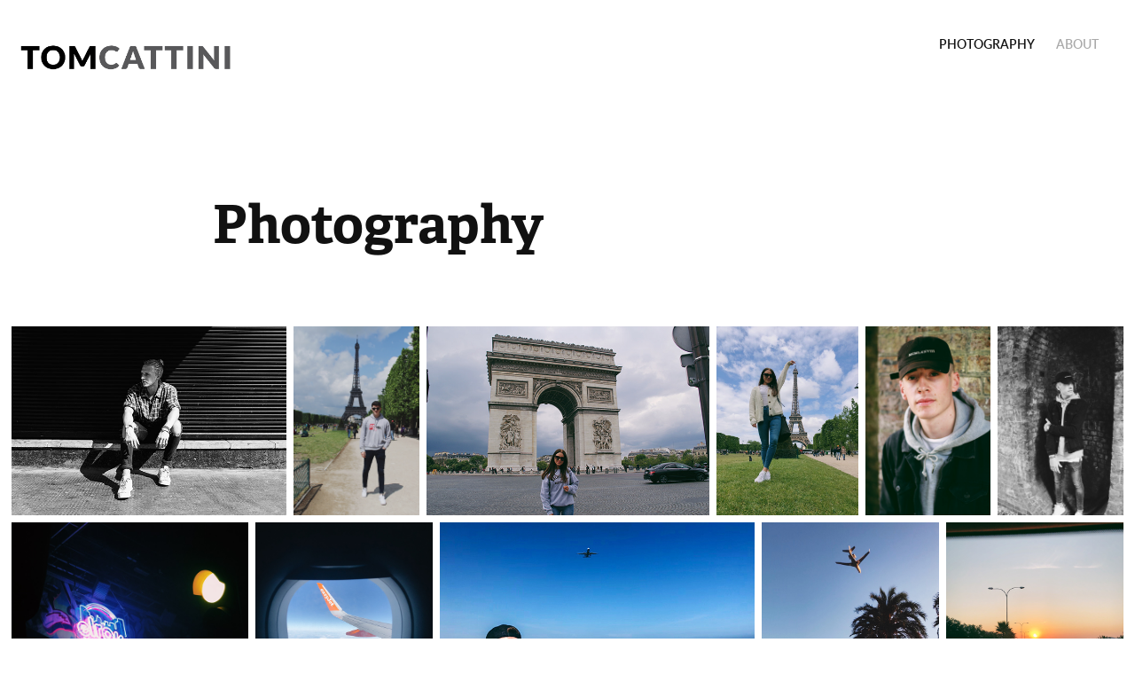

--- FILE ---
content_type: text/html; charset=utf-8
request_url: https://tomcattini.com/
body_size: 11143
content:
<!DOCTYPE HTML>
<html lang="en-US">
<head>
  <meta charset="UTF-8" />
  <meta name="viewport" content="width=device-width, initial-scale=1" />
      <meta name=keywords  content="Graphic Design,Animation,Photography,Videography,Logo,Branding" />
      <meta name=description  content="Freelance Graphic Designer, Videographer/Photographer &amp; Animator based in Hertfordshire/London. I primarily work on branding, advertising and publications. Previously worked with the likes of Microsoft, HP Inc, T in the Park and a lot more. Currently available for freelance Design, Photo &amp; Motion. If you would like to send me your idea, brief or just fancy a chat please feel free to get in touch." />
      <meta name=twitter:card  content="summary_large_image" />
      <meta name=twitter:site  content="@AdobePortfolio" />
      <meta  property=og:title content="TOMCATTINI - Design, Photo &amp; Motion" />
      <meta  property=og:description content="Freelance Graphic Designer, Videographer/Photographer &amp; Animator based in Hertfordshire/London. I primarily work on branding, advertising and publications. Previously worked with the likes of Microsoft, HP Inc, T in the Park and a lot more. Currently available for freelance Design, Photo &amp; Motion. If you would like to send me your idea, brief or just fancy a chat please feel free to get in touch." />
      <meta  property=og:image content="https://pro2-bar-s3-cdn-cf4.myportfolio.com/7876424308435bec8433b37f495381ee/fb18822f-166a-46c3-860a-1a31c26eda73_rw_600.JPG?h=e30799874b66c06907461873f8b0c53c" />
        <link rel="icon" href="https://pro2-bar-s3-cdn-cf1.myportfolio.com/7876424308435bec8433b37f495381ee/929110ff-76ae-45ba-857e-2779da0ffef8_carw_1x1x32.png?h=db261f58a3a3d5c89cc17032589290c0" />
        <link rel="apple-touch-icon" href="https://pro2-bar-s3-cdn-cf4.myportfolio.com/7876424308435bec8433b37f495381ee/fdab711d-f6cf-49c8-a202-3476a5760154_carw_1x1x180.png?h=4001c4386da54f043c8484414256968f" />
      <link rel="stylesheet" href="/dist/css/main.css" type="text/css" />
      <link rel="stylesheet" href="https://pro2-bar-s3-cdn-cf6.myportfolio.com/7876424308435bec8433b37f495381ee/717829a48b5fad64747b7bf2f577ae731569408707.css?h=a9bedb482cf520bdec057ea313226578" type="text/css" />
    <link rel="canonical" href="https://tomcattini.com/photography" />
      <title>TOMCATTINI - Design, Photo &amp; Motion</title>
    <script type="text/javascript" src="//use.typekit.net/ik/[base64].js?cb=35f77bfb8b50944859ea3d3804e7194e7a3173fb" async onload="
    try {
      window.Typekit.load();
    } catch (e) {
      console.warn('Typekit not loaded.');
    }
    "></script>
</head>
        <body class="transition-enabled">  <div class='page-background-video'>
  </div>
  <div class="js-responsive-nav">
    <div class="responsive-nav has-social">
      <div class="close-responsive-click-area js-close-responsive-nav">
        <div class="close-responsive-button"></div>
      </div>
          <div class="nav-container">
            <nav class="js-editable-target editable">
      <div class="page-title">
        <a href="/photography" class="active">Photography</a>
      </div>
      <div class="page-title">
        <a href="/contact" >ABOUT</a>
      </div>
                <div class="social pf-nav-social">
                  <ul>
                  </ul>
                </div>
            </nav>
          </div>
    </div>
  </div>
  <div class="site-wrap cfix js-site-wrap">
    <div class="site-container">
      <div class="site-content">
        <header class="site-header">
          <div class="logo-container">
              <div class="logo-wrap js-editable-target editable">
                    <div class="logo logo-image  ">
    <a href="" class="image-normal image-link">
      <img src="https://pro2-bar-s3-cdn-cf1.myportfolio.com/7876424308435bec8433b37f495381ee/cd2fb18f-b1cb-47d7-a40b-75f40ecb4dfa_rwc_0x0x887x205x4096.png?h=e254d086c82ffb4aadb3ce2191560f5c" alt="Tom Cattini">
    </a>
</div>
              </div>
  <div class="hamburger-click-area js-hamburger">
    <div class="hamburger">
      <i></i>
      <i></i>
      <i></i>
    </div>
  </div>
          </div>
              <div class="nav-container">
                <nav class="js-editable-target editable">
      <div class="page-title">
        <a href="/photography" class="active">Photography</a>
      </div>
      <div class="page-title">
        <a href="/contact" >ABOUT</a>
      </div>
                    <div class="social pf-nav-social">
                      <ul>
                      </ul>
                    </div>
                </nav>
              </div>
        </header>
        <main>
  <div class="page-container js-editable-target editable" data-context="page.page.container">
    <section class="page standard-modules">
        <header class="page-header content js-editable-target editable" data-context="pages" data-identity="id:p5d8b41c657c6609f85f9a4b0b821e05ad2c1900dd2b313bd9af8c" data-menu="Page Header">
            <h1 class="title preserve-whitespace">Photography</h1>
            <p class="description"></p>
        </header>
      <div class="page-content js-page-content js-editable-target editable" data-context="pages" data-identity="id:p5d8b41c657c6609f85f9a4b0b821e05ad2c1900dd2b313bd9af8c" data-menu="Page Content">
        <div id="project-canvas" class="js-project-modules modules content">
          <div id="project-modules">
              
              
              
              
              
              
              
              <div class="project-module module media_collection project-module-media_collection" >
  <div class="grid--main js-grid-main">
    <div class="grid__item-container js-grid-item-container" data-flex-grow="379.47239263804" style="width:379.47239263804px; flex-grow:379.47239263804;" data-width="3840" data-height="2631">
      <script type="text/html" class="js-lightbox-slide-content">
        <div class="grid__image-wrapper">
          <img src="https://pro2-bar-s3-cdn-cf4.myportfolio.com/7876424308435bec8433b37f495381ee/fb18822f-166a-46c3-860a-1a31c26eda73_rw_3840.JPG?h=6e65b127e4fe4066dfd3b42fffc09866" srcset="https://pro2-bar-s3-cdn-cf4.myportfolio.com/7876424308435bec8433b37f495381ee/fb18822f-166a-46c3-860a-1a31c26eda73_rw_600.JPG?h=e30799874b66c06907461873f8b0c53c 600w,https://pro2-bar-s3-cdn-cf4.myportfolio.com/7876424308435bec8433b37f495381ee/fb18822f-166a-46c3-860a-1a31c26eda73_rw_1200.JPG?h=0366fbc68456d4d852f2944ea531df96 1200w,https://pro2-bar-s3-cdn-cf4.myportfolio.com/7876424308435bec8433b37f495381ee/fb18822f-166a-46c3-860a-1a31c26eda73_rw_1920.JPG?h=f3b72f4d1280bc97791b7b04c5972102 1920w,https://pro2-bar-s3-cdn-cf4.myportfolio.com/7876424308435bec8433b37f495381ee/fb18822f-166a-46c3-860a-1a31c26eda73_rw_3840.JPG?h=6e65b127e4fe4066dfd3b42fffc09866 3840w," sizes="(max-width: 3840px) 100vw, 3840px">
        <div>
      </script>
      <img
        class="grid__item-image js-grid__item-image grid__item-image-lazy js-lazy"
        src="[data-uri]"
        data-src="https://pro2-bar-s3-cdn-cf4.myportfolio.com/7876424308435bec8433b37f495381ee/fb18822f-166a-46c3-860a-1a31c26eda73_rw_3840.JPG?h=6e65b127e4fe4066dfd3b42fffc09866"
        data-srcset="https://pro2-bar-s3-cdn-cf4.myportfolio.com/7876424308435bec8433b37f495381ee/fb18822f-166a-46c3-860a-1a31c26eda73_rw_600.JPG?h=e30799874b66c06907461873f8b0c53c 600w,https://pro2-bar-s3-cdn-cf4.myportfolio.com/7876424308435bec8433b37f495381ee/fb18822f-166a-46c3-860a-1a31c26eda73_rw_1200.JPG?h=0366fbc68456d4d852f2944ea531df96 1200w,https://pro2-bar-s3-cdn-cf4.myportfolio.com/7876424308435bec8433b37f495381ee/fb18822f-166a-46c3-860a-1a31c26eda73_rw_1920.JPG?h=f3b72f4d1280bc97791b7b04c5972102 1920w,https://pro2-bar-s3-cdn-cf4.myportfolio.com/7876424308435bec8433b37f495381ee/fb18822f-166a-46c3-860a-1a31c26eda73_rw_3840.JPG?h=6e65b127e4fe4066dfd3b42fffc09866 3840w,"
      >
      <span class="grid__item-filler" style="padding-bottom:68.516183270282%;"></span>
    </div>
    <div class="grid__item-container js-grid-item-container" data-flex-grow="173.54017501989" style="width:173.54017501989px; flex-grow:173.54017501989;" data-width="1920" data-height="2876">
      <script type="text/html" class="js-lightbox-slide-content">
        <div class="grid__image-wrapper">
          <img src="https://pro2-bar-s3-cdn-cf5.myportfolio.com/7876424308435bec8433b37f495381ee/6b792eff-bb84-45d8-83cb-7ba5b487d29d_rw_1920.JPG?h=618e6aa980edc8159a516c32d8ebbe5c" srcset="https://pro2-bar-s3-cdn-cf5.myportfolio.com/7876424308435bec8433b37f495381ee/6b792eff-bb84-45d8-83cb-7ba5b487d29d_rw_600.JPG?h=1ed5a4e9f534d8fe8e29eb2cbd74945d 600w,https://pro2-bar-s3-cdn-cf5.myportfolio.com/7876424308435bec8433b37f495381ee/6b792eff-bb84-45d8-83cb-7ba5b487d29d_rw_1200.JPG?h=548d18e565cc96c5cc2766f5dabf4f1f 1200w,https://pro2-bar-s3-cdn-cf5.myportfolio.com/7876424308435bec8433b37f495381ee/6b792eff-bb84-45d8-83cb-7ba5b487d29d_rw_1920.JPG?h=618e6aa980edc8159a516c32d8ebbe5c 1920w," sizes="(max-width: 1920px) 100vw, 1920px">
        <div>
      </script>
      <img
        class="grid__item-image js-grid__item-image grid__item-image-lazy js-lazy"
        src="[data-uri]"
        data-src="https://pro2-bar-s3-cdn-cf5.myportfolio.com/7876424308435bec8433b37f495381ee/6b792eff-bb84-45d8-83cb-7ba5b487d29d_rw_1920.JPG?h=618e6aa980edc8159a516c32d8ebbe5c"
        data-srcset="https://pro2-bar-s3-cdn-cf5.myportfolio.com/7876424308435bec8433b37f495381ee/6b792eff-bb84-45d8-83cb-7ba5b487d29d_rw_600.JPG?h=1ed5a4e9f534d8fe8e29eb2cbd74945d 600w,https://pro2-bar-s3-cdn-cf5.myportfolio.com/7876424308435bec8433b37f495381ee/6b792eff-bb84-45d8-83cb-7ba5b487d29d_rw_1200.JPG?h=548d18e565cc96c5cc2766f5dabf4f1f 1200w,https://pro2-bar-s3-cdn-cf5.myportfolio.com/7876424308435bec8433b37f495381ee/6b792eff-bb84-45d8-83cb-7ba5b487d29d_rw_1920.JPG?h=618e6aa980edc8159a516c32d8ebbe5c 1920w,"
      >
      <span class="grid__item-filler" style="padding-bottom:149.82121573302%;"></span>
    </div>
    <div class="grid__item-container js-grid-item-container" data-flex-grow="390" style="width:390px; flex-grow:390;" data-width="3840" data-height="2560">
      <script type="text/html" class="js-lightbox-slide-content">
        <div class="grid__image-wrapper">
          <img src="https://pro2-bar-s3-cdn-cf2.myportfolio.com/7876424308435bec8433b37f495381ee/d76ce711-2e77-4d12-b060-6c4c71ea52b0_rw_3840.JPG?h=f2098afdb9f5060cbf6e8247d1674ccd" srcset="https://pro2-bar-s3-cdn-cf2.myportfolio.com/7876424308435bec8433b37f495381ee/d76ce711-2e77-4d12-b060-6c4c71ea52b0_rw_600.JPG?h=ae993e7407f7d1a924d3960a1cc80a5b 600w,https://pro2-bar-s3-cdn-cf2.myportfolio.com/7876424308435bec8433b37f495381ee/d76ce711-2e77-4d12-b060-6c4c71ea52b0_rw_1200.JPG?h=30ef07c702ac4e024a1639ae33d91209 1200w,https://pro2-bar-s3-cdn-cf2.myportfolio.com/7876424308435bec8433b37f495381ee/d76ce711-2e77-4d12-b060-6c4c71ea52b0_rw_1920.JPG?h=c38f16553a2d54b9f60aec6f994be795 1920w,https://pro2-bar-s3-cdn-cf2.myportfolio.com/7876424308435bec8433b37f495381ee/d76ce711-2e77-4d12-b060-6c4c71ea52b0_rw_3840.JPG?h=f2098afdb9f5060cbf6e8247d1674ccd 3840w," sizes="(max-width: 3840px) 100vw, 3840px">
        <div>
      </script>
      <img
        class="grid__item-image js-grid__item-image grid__item-image-lazy js-lazy"
        src="[data-uri]"
        data-src="https://pro2-bar-s3-cdn-cf2.myportfolio.com/7876424308435bec8433b37f495381ee/d76ce711-2e77-4d12-b060-6c4c71ea52b0_rw_3840.JPG?h=f2098afdb9f5060cbf6e8247d1674ccd"
        data-srcset="https://pro2-bar-s3-cdn-cf2.myportfolio.com/7876424308435bec8433b37f495381ee/d76ce711-2e77-4d12-b060-6c4c71ea52b0_rw_600.JPG?h=ae993e7407f7d1a924d3960a1cc80a5b 600w,https://pro2-bar-s3-cdn-cf2.myportfolio.com/7876424308435bec8433b37f495381ee/d76ce711-2e77-4d12-b060-6c4c71ea52b0_rw_1200.JPG?h=30ef07c702ac4e024a1639ae33d91209 1200w,https://pro2-bar-s3-cdn-cf2.myportfolio.com/7876424308435bec8433b37f495381ee/d76ce711-2e77-4d12-b060-6c4c71ea52b0_rw_1920.JPG?h=c38f16553a2d54b9f60aec6f994be795 1920w,https://pro2-bar-s3-cdn-cf2.myportfolio.com/7876424308435bec8433b37f495381ee/d76ce711-2e77-4d12-b060-6c4c71ea52b0_rw_3840.JPG?h=f2098afdb9f5060cbf6e8247d1674ccd 3840w,"
      >
      <span class="grid__item-filler" style="padding-bottom:66.666666666667%;"></span>
    </div>
    <div class="grid__item-container js-grid-item-container" data-flex-grow="195" style="width:195px; flex-grow:195;" data-width="1920" data-height="2560">
      <script type="text/html" class="js-lightbox-slide-content">
        <div class="grid__image-wrapper">
          <img src="https://pro2-bar-s3-cdn-cf1.myportfolio.com/7876424308435bec8433b37f495381ee/9dfdeac4-ba28-4c7c-9d70-d7194804b910_rw_1920.JPG?h=31f9a09d76bfdb2f1c78dae0521e8692" srcset="https://pro2-bar-s3-cdn-cf1.myportfolio.com/7876424308435bec8433b37f495381ee/9dfdeac4-ba28-4c7c-9d70-d7194804b910_rw_600.JPG?h=2d668cb02f1d315b3c0d33891bd47a5c 600w,https://pro2-bar-s3-cdn-cf1.myportfolio.com/7876424308435bec8433b37f495381ee/9dfdeac4-ba28-4c7c-9d70-d7194804b910_rw_1200.JPG?h=be7ed01f4b7c9f5af51c5e62fa35dc97 1200w,https://pro2-bar-s3-cdn-cf1.myportfolio.com/7876424308435bec8433b37f495381ee/9dfdeac4-ba28-4c7c-9d70-d7194804b910_rw_1920.JPG?h=31f9a09d76bfdb2f1c78dae0521e8692 1920w," sizes="(max-width: 1920px) 100vw, 1920px">
        <div>
      </script>
      <img
        class="grid__item-image js-grid__item-image grid__item-image-lazy js-lazy"
        src="[data-uri]"
        data-src="https://pro2-bar-s3-cdn-cf1.myportfolio.com/7876424308435bec8433b37f495381ee/9dfdeac4-ba28-4c7c-9d70-d7194804b910_rw_1920.JPG?h=31f9a09d76bfdb2f1c78dae0521e8692"
        data-srcset="https://pro2-bar-s3-cdn-cf1.myportfolio.com/7876424308435bec8433b37f495381ee/9dfdeac4-ba28-4c7c-9d70-d7194804b910_rw_600.JPG?h=2d668cb02f1d315b3c0d33891bd47a5c 600w,https://pro2-bar-s3-cdn-cf1.myportfolio.com/7876424308435bec8433b37f495381ee/9dfdeac4-ba28-4c7c-9d70-d7194804b910_rw_1200.JPG?h=be7ed01f4b7c9f5af51c5e62fa35dc97 1200w,https://pro2-bar-s3-cdn-cf1.myportfolio.com/7876424308435bec8433b37f495381ee/9dfdeac4-ba28-4c7c-9d70-d7194804b910_rw_1920.JPG?h=31f9a09d76bfdb2f1c78dae0521e8692 1920w,"
      >
      <span class="grid__item-filler" style="padding-bottom:133.33333333333%;"></span>
    </div>
    <div class="grid__item-container js-grid-item-container" data-flex-grow="173.33333333333" style="width:173.33333333333px; flex-grow:173.33333333333;" data-width="1920" data-height="2880">
      <script type="text/html" class="js-lightbox-slide-content">
        <div class="grid__image-wrapper">
          <img src="https://pro2-bar-s3-cdn-cf3.myportfolio.com/7876424308435bec8433b37f495381ee/ec82e35b-eb85-4eda-8bf8-48c7c4f543f7_rw_1920.JPG?h=7bc6e9a987d76fac24f82341dc831951" srcset="https://pro2-bar-s3-cdn-cf3.myportfolio.com/7876424308435bec8433b37f495381ee/ec82e35b-eb85-4eda-8bf8-48c7c4f543f7_rw_600.JPG?h=d2ad567e46ce99045fb9e7d3477c0ee7 600w,https://pro2-bar-s3-cdn-cf3.myportfolio.com/7876424308435bec8433b37f495381ee/ec82e35b-eb85-4eda-8bf8-48c7c4f543f7_rw_1200.JPG?h=4d0521f11f9c4aa18db2255651c6c42f 1200w,https://pro2-bar-s3-cdn-cf3.myportfolio.com/7876424308435bec8433b37f495381ee/ec82e35b-eb85-4eda-8bf8-48c7c4f543f7_rw_1920.JPG?h=7bc6e9a987d76fac24f82341dc831951 1920w," sizes="(max-width: 1920px) 100vw, 1920px">
        <div>
      </script>
      <img
        class="grid__item-image js-grid__item-image grid__item-image-lazy js-lazy"
        src="[data-uri]"
        data-src="https://pro2-bar-s3-cdn-cf3.myportfolio.com/7876424308435bec8433b37f495381ee/ec82e35b-eb85-4eda-8bf8-48c7c4f543f7_rw_1920.JPG?h=7bc6e9a987d76fac24f82341dc831951"
        data-srcset="https://pro2-bar-s3-cdn-cf3.myportfolio.com/7876424308435bec8433b37f495381ee/ec82e35b-eb85-4eda-8bf8-48c7c4f543f7_rw_600.JPG?h=d2ad567e46ce99045fb9e7d3477c0ee7 600w,https://pro2-bar-s3-cdn-cf3.myportfolio.com/7876424308435bec8433b37f495381ee/ec82e35b-eb85-4eda-8bf8-48c7c4f543f7_rw_1200.JPG?h=4d0521f11f9c4aa18db2255651c6c42f 1200w,https://pro2-bar-s3-cdn-cf3.myportfolio.com/7876424308435bec8433b37f495381ee/ec82e35b-eb85-4eda-8bf8-48c7c4f543f7_rw_1920.JPG?h=7bc6e9a987d76fac24f82341dc831951 1920w,"
      >
      <span class="grid__item-filler" style="padding-bottom:150%;"></span>
    </div>
    <div class="grid__item-container js-grid-item-container" data-flex-grow="173.33333333333" style="width:173.33333333333px; flex-grow:173.33333333333;" data-width="1920" data-height="2880">
      <script type="text/html" class="js-lightbox-slide-content">
        <div class="grid__image-wrapper">
          <img src="https://pro2-bar-s3-cdn-cf1.myportfolio.com/7876424308435bec8433b37f495381ee/99a36440-c948-4106-8b02-efc5b276fe04_rw_1920.JPG?h=4d34cd97176e23dd3e16dae53d1053dd" srcset="https://pro2-bar-s3-cdn-cf1.myportfolio.com/7876424308435bec8433b37f495381ee/99a36440-c948-4106-8b02-efc5b276fe04_rw_600.JPG?h=19038f53f870da2f5221999740ebab2e 600w,https://pro2-bar-s3-cdn-cf1.myportfolio.com/7876424308435bec8433b37f495381ee/99a36440-c948-4106-8b02-efc5b276fe04_rw_1200.JPG?h=841eb86ad7c64b635bbf7d829b4b14c0 1200w,https://pro2-bar-s3-cdn-cf1.myportfolio.com/7876424308435bec8433b37f495381ee/99a36440-c948-4106-8b02-efc5b276fe04_rw_1920.JPG?h=4d34cd97176e23dd3e16dae53d1053dd 1920w," sizes="(max-width: 1920px) 100vw, 1920px">
        <div>
      </script>
      <img
        class="grid__item-image js-grid__item-image grid__item-image-lazy js-lazy"
        src="[data-uri]"
        data-src="https://pro2-bar-s3-cdn-cf1.myportfolio.com/7876424308435bec8433b37f495381ee/99a36440-c948-4106-8b02-efc5b276fe04_rw_1920.JPG?h=4d34cd97176e23dd3e16dae53d1053dd"
        data-srcset="https://pro2-bar-s3-cdn-cf1.myportfolio.com/7876424308435bec8433b37f495381ee/99a36440-c948-4106-8b02-efc5b276fe04_rw_600.JPG?h=19038f53f870da2f5221999740ebab2e 600w,https://pro2-bar-s3-cdn-cf1.myportfolio.com/7876424308435bec8433b37f495381ee/99a36440-c948-4106-8b02-efc5b276fe04_rw_1200.JPG?h=841eb86ad7c64b635bbf7d829b4b14c0 1200w,https://pro2-bar-s3-cdn-cf1.myportfolio.com/7876424308435bec8433b37f495381ee/99a36440-c948-4106-8b02-efc5b276fe04_rw_1920.JPG?h=4d34cd97176e23dd3e16dae53d1053dd 1920w,"
      >
      <span class="grid__item-filler" style="padding-bottom:150%;"></span>
    </div>
    <div class="grid__item-container js-grid-item-container" data-flex-grow="260.10321556173" style="width:260.10321556173px; flex-grow:260.10321556173;" data-width="1920" data-height="1919">
      <script type="text/html" class="js-lightbox-slide-content">
        <div class="grid__image-wrapper">
          <img src="https://pro2-bar-s3-cdn-cf.myportfolio.com/7876424308435bec8433b37f495381ee/1b68d913-c352-4901-ae2f-d484c9c7a06a_rw_1920.JPG?h=a5e565fe97e794c3eb76b3bb20a990aa" srcset="https://pro2-bar-s3-cdn-cf.myportfolio.com/7876424308435bec8433b37f495381ee/1b68d913-c352-4901-ae2f-d484c9c7a06a_rw_600.JPG?h=d5bda1845b2930b99e82e49315cb2662 600w,https://pro2-bar-s3-cdn-cf.myportfolio.com/7876424308435bec8433b37f495381ee/1b68d913-c352-4901-ae2f-d484c9c7a06a_rw_1200.JPG?h=729868a5e7cc4186b4520cb7fea17e9f 1200w,https://pro2-bar-s3-cdn-cf.myportfolio.com/7876424308435bec8433b37f495381ee/1b68d913-c352-4901-ae2f-d484c9c7a06a_rw_1920.JPG?h=a5e565fe97e794c3eb76b3bb20a990aa 1920w," sizes="(max-width: 1920px) 100vw, 1920px">
        <div>
      </script>
      <img
        class="grid__item-image js-grid__item-image grid__item-image-lazy js-lazy"
        src="[data-uri]"
        data-src="https://pro2-bar-s3-cdn-cf.myportfolio.com/7876424308435bec8433b37f495381ee/1b68d913-c352-4901-ae2f-d484c9c7a06a_rw_1920.JPG?h=a5e565fe97e794c3eb76b3bb20a990aa"
        data-srcset="https://pro2-bar-s3-cdn-cf.myportfolio.com/7876424308435bec8433b37f495381ee/1b68d913-c352-4901-ae2f-d484c9c7a06a_rw_600.JPG?h=d5bda1845b2930b99e82e49315cb2662 600w,https://pro2-bar-s3-cdn-cf.myportfolio.com/7876424308435bec8433b37f495381ee/1b68d913-c352-4901-ae2f-d484c9c7a06a_rw_1200.JPG?h=729868a5e7cc4186b4520cb7fea17e9f 1200w,https://pro2-bar-s3-cdn-cf.myportfolio.com/7876424308435bec8433b37f495381ee/1b68d913-c352-4901-ae2f-d484c9c7a06a_rw_1920.JPG?h=a5e565fe97e794c3eb76b3bb20a990aa 1920w,"
      >
      <span class="grid__item-filler" style="padding-bottom:99.960317460317%;"></span>
    </div>
    <div class="grid__item-container js-grid-item-container" data-flex-grow="195" style="width:195px; flex-grow:195;" data-width="1920" data-height="2560">
      <script type="text/html" class="js-lightbox-slide-content">
        <div class="grid__image-wrapper">
          <img src="https://pro2-bar-s3-cdn-cf1.myportfolio.com/7876424308435bec8433b37f495381ee/9d53049c-0dbb-4e1a-a747-40a113a488a1_rw_1920.JPG?h=9858b7c1cd72135c8dc0464563e4c74d" srcset="https://pro2-bar-s3-cdn-cf1.myportfolio.com/7876424308435bec8433b37f495381ee/9d53049c-0dbb-4e1a-a747-40a113a488a1_rw_600.JPG?h=a9ad5786e8780685b30ffafcf36ad14a 600w,https://pro2-bar-s3-cdn-cf1.myportfolio.com/7876424308435bec8433b37f495381ee/9d53049c-0dbb-4e1a-a747-40a113a488a1_rw_1200.JPG?h=e6b2f1a59a315d5f0f420d70f08d8ad6 1200w,https://pro2-bar-s3-cdn-cf1.myportfolio.com/7876424308435bec8433b37f495381ee/9d53049c-0dbb-4e1a-a747-40a113a488a1_rw_1920.JPG?h=9858b7c1cd72135c8dc0464563e4c74d 1920w," sizes="(max-width: 1920px) 100vw, 1920px">
        <div>
      </script>
      <img
        class="grid__item-image js-grid__item-image grid__item-image-lazy js-lazy"
        src="[data-uri]"
        data-src="https://pro2-bar-s3-cdn-cf1.myportfolio.com/7876424308435bec8433b37f495381ee/9d53049c-0dbb-4e1a-a747-40a113a488a1_rw_1920.JPG?h=9858b7c1cd72135c8dc0464563e4c74d"
        data-srcset="https://pro2-bar-s3-cdn-cf1.myportfolio.com/7876424308435bec8433b37f495381ee/9d53049c-0dbb-4e1a-a747-40a113a488a1_rw_600.JPG?h=a9ad5786e8780685b30ffafcf36ad14a 600w,https://pro2-bar-s3-cdn-cf1.myportfolio.com/7876424308435bec8433b37f495381ee/9d53049c-0dbb-4e1a-a747-40a113a488a1_rw_1200.JPG?h=e6b2f1a59a315d5f0f420d70f08d8ad6 1200w,https://pro2-bar-s3-cdn-cf1.myportfolio.com/7876424308435bec8433b37f495381ee/9d53049c-0dbb-4e1a-a747-40a113a488a1_rw_1920.JPG?h=9858b7c1cd72135c8dc0464563e4c74d 1920w,"
      >
      <span class="grid__item-filler" style="padding-bottom:133.33333333333%;"></span>
    </div>
    <div class="grid__item-container js-grid-item-container" data-flex-grow="346.98250728863" style="width:346.98250728863px; flex-grow:346.98250728863;" data-width="1920" data-height="1438">
      <script type="text/html" class="js-lightbox-slide-content">
        <div class="grid__image-wrapper">
          <img src="https://pro2-bar-s3-cdn-cf6.myportfolio.com/7876424308435bec8433b37f495381ee/7a945af7-09dc-4446-9bb0-630fab9a09bd_rw_1920.JPG?h=797b6bb06ccea8565f0c4b4a3a256fd5" srcset="https://pro2-bar-s3-cdn-cf6.myportfolio.com/7876424308435bec8433b37f495381ee/7a945af7-09dc-4446-9bb0-630fab9a09bd_rw_600.JPG?h=84383082ef7af0376952f011a4b3845a 600w,https://pro2-bar-s3-cdn-cf6.myportfolio.com/7876424308435bec8433b37f495381ee/7a945af7-09dc-4446-9bb0-630fab9a09bd_rw_1200.JPG?h=992061cd7ab8f970857faf08a9934b1d 1200w,https://pro2-bar-s3-cdn-cf6.myportfolio.com/7876424308435bec8433b37f495381ee/7a945af7-09dc-4446-9bb0-630fab9a09bd_rw_1920.JPG?h=797b6bb06ccea8565f0c4b4a3a256fd5 1920w," sizes="(max-width: 1920px) 100vw, 1920px">
        <div>
      </script>
      <img
        class="grid__item-image js-grid__item-image grid__item-image-lazy js-lazy"
        src="[data-uri]"
        data-src="https://pro2-bar-s3-cdn-cf6.myportfolio.com/7876424308435bec8433b37f495381ee/7a945af7-09dc-4446-9bb0-630fab9a09bd_rw_1920.JPG?h=797b6bb06ccea8565f0c4b4a3a256fd5"
        data-srcset="https://pro2-bar-s3-cdn-cf6.myportfolio.com/7876424308435bec8433b37f495381ee/7a945af7-09dc-4446-9bb0-630fab9a09bd_rw_600.JPG?h=84383082ef7af0376952f011a4b3845a 600w,https://pro2-bar-s3-cdn-cf6.myportfolio.com/7876424308435bec8433b37f495381ee/7a945af7-09dc-4446-9bb0-630fab9a09bd_rw_1200.JPG?h=992061cd7ab8f970857faf08a9934b1d 1200w,https://pro2-bar-s3-cdn-cf6.myportfolio.com/7876424308435bec8433b37f495381ee/7a945af7-09dc-4446-9bb0-630fab9a09bd_rw_1920.JPG?h=797b6bb06ccea8565f0c4b4a3a256fd5 1920w,"
      >
      <span class="grid__item-filler" style="padding-bottom:74.931731294375%;"></span>
    </div>
    <div class="grid__item-container js-grid-item-container" data-flex-grow="194.82250136537" style="width:194.82250136537px; flex-grow:194.82250136537;" data-width="1920" data-height="2562">
      <script type="text/html" class="js-lightbox-slide-content">
        <div class="grid__image-wrapper">
          <img src="https://pro2-bar-s3-cdn-cf1.myportfolio.com/7876424308435bec8433b37f495381ee/25d71e2c-2b0e-4420-922d-038fad4310b3_rw_1920.JPG?h=8a8d14a474a0f1e5420748b85741a22e" srcset="https://pro2-bar-s3-cdn-cf1.myportfolio.com/7876424308435bec8433b37f495381ee/25d71e2c-2b0e-4420-922d-038fad4310b3_rw_600.JPG?h=c579705b4591cfbd4af9745f467da280 600w,https://pro2-bar-s3-cdn-cf1.myportfolio.com/7876424308435bec8433b37f495381ee/25d71e2c-2b0e-4420-922d-038fad4310b3_rw_1200.JPG?h=246edc5fa80fd172f04edbc139dd0b5b 1200w,https://pro2-bar-s3-cdn-cf1.myportfolio.com/7876424308435bec8433b37f495381ee/25d71e2c-2b0e-4420-922d-038fad4310b3_rw_1920.JPG?h=8a8d14a474a0f1e5420748b85741a22e 1920w," sizes="(max-width: 1920px) 100vw, 1920px">
        <div>
      </script>
      <img
        class="grid__item-image js-grid__item-image grid__item-image-lazy js-lazy"
        src="[data-uri]"
        data-src="https://pro2-bar-s3-cdn-cf1.myportfolio.com/7876424308435bec8433b37f495381ee/25d71e2c-2b0e-4420-922d-038fad4310b3_rw_1920.JPG?h=8a8d14a474a0f1e5420748b85741a22e"
        data-srcset="https://pro2-bar-s3-cdn-cf1.myportfolio.com/7876424308435bec8433b37f495381ee/25d71e2c-2b0e-4420-922d-038fad4310b3_rw_600.JPG?h=c579705b4591cfbd4af9745f467da280 600w,https://pro2-bar-s3-cdn-cf1.myportfolio.com/7876424308435bec8433b37f495381ee/25d71e2c-2b0e-4420-922d-038fad4310b3_rw_1200.JPG?h=246edc5fa80fd172f04edbc139dd0b5b 1200w,https://pro2-bar-s3-cdn-cf1.myportfolio.com/7876424308435bec8433b37f495381ee/25d71e2c-2b0e-4420-922d-038fad4310b3_rw_1920.JPG?h=8a8d14a474a0f1e5420748b85741a22e 1920w,"
      >
      <span class="grid__item-filler" style="padding-bottom:133.45481049563%;"></span>
    </div>
    <div class="grid__item-container js-grid-item-container" data-flex-grow="195" style="width:195px; flex-grow:195;" data-width="1920" data-height="2560">
      <script type="text/html" class="js-lightbox-slide-content">
        <div class="grid__image-wrapper">
          <img src="https://pro2-bar-s3-cdn-cf4.myportfolio.com/7876424308435bec8433b37f495381ee/54799537-c854-4b92-a545-63110e8af3a3_rw_1920.JPG?h=3b1412cb3bef79b9a9dfd454c7e68c48" srcset="https://pro2-bar-s3-cdn-cf4.myportfolio.com/7876424308435bec8433b37f495381ee/54799537-c854-4b92-a545-63110e8af3a3_rw_600.JPG?h=2d4cc0e4742ef5ff8730b3e93586e1a8 600w,https://pro2-bar-s3-cdn-cf4.myportfolio.com/7876424308435bec8433b37f495381ee/54799537-c854-4b92-a545-63110e8af3a3_rw_1200.JPG?h=a3d69ad98098234065cebce383253a06 1200w,https://pro2-bar-s3-cdn-cf4.myportfolio.com/7876424308435bec8433b37f495381ee/54799537-c854-4b92-a545-63110e8af3a3_rw_1920.JPG?h=3b1412cb3bef79b9a9dfd454c7e68c48 1920w," sizes="(max-width: 1920px) 100vw, 1920px">
        <div>
      </script>
      <img
        class="grid__item-image js-grid__item-image grid__item-image-lazy js-lazy"
        src="[data-uri]"
        data-src="https://pro2-bar-s3-cdn-cf4.myportfolio.com/7876424308435bec8433b37f495381ee/54799537-c854-4b92-a545-63110e8af3a3_rw_1920.JPG?h=3b1412cb3bef79b9a9dfd454c7e68c48"
        data-srcset="https://pro2-bar-s3-cdn-cf4.myportfolio.com/7876424308435bec8433b37f495381ee/54799537-c854-4b92-a545-63110e8af3a3_rw_600.JPG?h=2d4cc0e4742ef5ff8730b3e93586e1a8 600w,https://pro2-bar-s3-cdn-cf4.myportfolio.com/7876424308435bec8433b37f495381ee/54799537-c854-4b92-a545-63110e8af3a3_rw_1200.JPG?h=a3d69ad98098234065cebce383253a06 1200w,https://pro2-bar-s3-cdn-cf4.myportfolio.com/7876424308435bec8433b37f495381ee/54799537-c854-4b92-a545-63110e8af3a3_rw_1920.JPG?h=3b1412cb3bef79b9a9dfd454c7e68c48 1920w,"
      >
      <span class="grid__item-filler" style="padding-bottom:133.33333333333%;"></span>
    </div>
    <div class="grid__item-container js-grid-item-container" data-flex-grow="346.66666666667" style="width:346.66666666667px; flex-grow:346.66666666667;" data-width="3840" data-height="2880">
      <script type="text/html" class="js-lightbox-slide-content">
        <div class="grid__image-wrapper">
          <img src="https://pro2-bar-s3-cdn-cf2.myportfolio.com/7876424308435bec8433b37f495381ee/d1d4fed2-1237-4ed6-8335-21b1d6fadec3_rw_3840.JPG?h=bf53d59f1fa01a8a63b5915468fb4829" srcset="https://pro2-bar-s3-cdn-cf2.myportfolio.com/7876424308435bec8433b37f495381ee/d1d4fed2-1237-4ed6-8335-21b1d6fadec3_rw_600.JPG?h=db2bcd2c10e42d6f22ec0776b554a208 600w,https://pro2-bar-s3-cdn-cf2.myportfolio.com/7876424308435bec8433b37f495381ee/d1d4fed2-1237-4ed6-8335-21b1d6fadec3_rw_1200.JPG?h=ff8a25d3df2c822e753f7ae07d0e120f 1200w,https://pro2-bar-s3-cdn-cf2.myportfolio.com/7876424308435bec8433b37f495381ee/d1d4fed2-1237-4ed6-8335-21b1d6fadec3_rw_1920.JPG?h=dd61212f2227bf744b33316d2f58047c 1920w,https://pro2-bar-s3-cdn-cf2.myportfolio.com/7876424308435bec8433b37f495381ee/d1d4fed2-1237-4ed6-8335-21b1d6fadec3_rw_3840.JPG?h=bf53d59f1fa01a8a63b5915468fb4829 3840w," sizes="(max-width: 3840px) 100vw, 3840px">
        <div>
      </script>
      <img
        class="grid__item-image js-grid__item-image grid__item-image-lazy js-lazy"
        src="[data-uri]"
        data-src="https://pro2-bar-s3-cdn-cf2.myportfolio.com/7876424308435bec8433b37f495381ee/d1d4fed2-1237-4ed6-8335-21b1d6fadec3_rw_3840.JPG?h=bf53d59f1fa01a8a63b5915468fb4829"
        data-srcset="https://pro2-bar-s3-cdn-cf2.myportfolio.com/7876424308435bec8433b37f495381ee/d1d4fed2-1237-4ed6-8335-21b1d6fadec3_rw_600.JPG?h=db2bcd2c10e42d6f22ec0776b554a208 600w,https://pro2-bar-s3-cdn-cf2.myportfolio.com/7876424308435bec8433b37f495381ee/d1d4fed2-1237-4ed6-8335-21b1d6fadec3_rw_1200.JPG?h=ff8a25d3df2c822e753f7ae07d0e120f 1200w,https://pro2-bar-s3-cdn-cf2.myportfolio.com/7876424308435bec8433b37f495381ee/d1d4fed2-1237-4ed6-8335-21b1d6fadec3_rw_1920.JPG?h=dd61212f2227bf744b33316d2f58047c 1920w,https://pro2-bar-s3-cdn-cf2.myportfolio.com/7876424308435bec8433b37f495381ee/d1d4fed2-1237-4ed6-8335-21b1d6fadec3_rw_3840.JPG?h=bf53d59f1fa01a8a63b5915468fb4829 3840w,"
      >
      <span class="grid__item-filler" style="padding-bottom:75%;"></span>
    </div>
    <div class="grid__item-container js-grid-item-container" data-flex-grow="390" style="width:390px; flex-grow:390;" data-width="3840" data-height="2560">
      <script type="text/html" class="js-lightbox-slide-content">
        <div class="grid__image-wrapper">
          <img src="https://pro2-bar-s3-cdn-cf1.myportfolio.com/7876424308435bec8433b37f495381ee/c507993f-6d56-44f7-a3b3-d03bfea4c968_rw_3840.JPG?h=842efe94c8e05b82a38bf780ef08d07a" srcset="https://pro2-bar-s3-cdn-cf1.myportfolio.com/7876424308435bec8433b37f495381ee/c507993f-6d56-44f7-a3b3-d03bfea4c968_rw_600.JPG?h=82c883c5c13a750bbaff6c5b168d425f 600w,https://pro2-bar-s3-cdn-cf1.myportfolio.com/7876424308435bec8433b37f495381ee/c507993f-6d56-44f7-a3b3-d03bfea4c968_rw_1200.JPG?h=7a030695ca8c2b9f99396a0015c36dd4 1200w,https://pro2-bar-s3-cdn-cf1.myportfolio.com/7876424308435bec8433b37f495381ee/c507993f-6d56-44f7-a3b3-d03bfea4c968_rw_1920.JPG?h=4dad289c67948dbc42f9f0c43a2020f2 1920w,https://pro2-bar-s3-cdn-cf1.myportfolio.com/7876424308435bec8433b37f495381ee/c507993f-6d56-44f7-a3b3-d03bfea4c968_rw_3840.JPG?h=842efe94c8e05b82a38bf780ef08d07a 3840w," sizes="(max-width: 3840px) 100vw, 3840px">
        <div>
      </script>
      <img
        class="grid__item-image js-grid__item-image grid__item-image-lazy js-lazy"
        src="[data-uri]"
        data-src="https://pro2-bar-s3-cdn-cf1.myportfolio.com/7876424308435bec8433b37f495381ee/c507993f-6d56-44f7-a3b3-d03bfea4c968_rw_3840.JPG?h=842efe94c8e05b82a38bf780ef08d07a"
        data-srcset="https://pro2-bar-s3-cdn-cf1.myportfolio.com/7876424308435bec8433b37f495381ee/c507993f-6d56-44f7-a3b3-d03bfea4c968_rw_600.JPG?h=82c883c5c13a750bbaff6c5b168d425f 600w,https://pro2-bar-s3-cdn-cf1.myportfolio.com/7876424308435bec8433b37f495381ee/c507993f-6d56-44f7-a3b3-d03bfea4c968_rw_1200.JPG?h=7a030695ca8c2b9f99396a0015c36dd4 1200w,https://pro2-bar-s3-cdn-cf1.myportfolio.com/7876424308435bec8433b37f495381ee/c507993f-6d56-44f7-a3b3-d03bfea4c968_rw_1920.JPG?h=4dad289c67948dbc42f9f0c43a2020f2 1920w,https://pro2-bar-s3-cdn-cf1.myportfolio.com/7876424308435bec8433b37f495381ee/c507993f-6d56-44f7-a3b3-d03bfea4c968_rw_3840.JPG?h=842efe94c8e05b82a38bf780ef08d07a 3840w,"
      >
      <span class="grid__item-filler" style="padding-bottom:66.666666666667%;"></span>
    </div>
    <div class="grid__item-container js-grid-item-container" data-flex-grow="390" style="width:390px; flex-grow:390;" data-width="3840" data-height="2560">
      <script type="text/html" class="js-lightbox-slide-content">
        <div class="grid__image-wrapper">
          <img src="https://pro2-bar-s3-cdn-cf.myportfolio.com/7876424308435bec8433b37f495381ee/80146657-4c07-43d9-9422-ddfdf0c99912_rw_3840.JPG?h=4df0e3017736b22e0db58772a0aee8c9" srcset="https://pro2-bar-s3-cdn-cf.myportfolio.com/7876424308435bec8433b37f495381ee/80146657-4c07-43d9-9422-ddfdf0c99912_rw_600.JPG?h=ff55b9d1f3ebd236101da046e77aaa54 600w,https://pro2-bar-s3-cdn-cf.myportfolio.com/7876424308435bec8433b37f495381ee/80146657-4c07-43d9-9422-ddfdf0c99912_rw_1200.JPG?h=35c53dc0ee8a85127b701ac21a7c17d2 1200w,https://pro2-bar-s3-cdn-cf.myportfolio.com/7876424308435bec8433b37f495381ee/80146657-4c07-43d9-9422-ddfdf0c99912_rw_1920.JPG?h=c6e56897cf9ecea775b8c5f8456b023b 1920w,https://pro2-bar-s3-cdn-cf.myportfolio.com/7876424308435bec8433b37f495381ee/80146657-4c07-43d9-9422-ddfdf0c99912_rw_3840.JPG?h=4df0e3017736b22e0db58772a0aee8c9 3840w," sizes="(max-width: 3840px) 100vw, 3840px">
        <div>
      </script>
      <img
        class="grid__item-image js-grid__item-image grid__item-image-lazy js-lazy"
        src="[data-uri]"
        data-src="https://pro2-bar-s3-cdn-cf.myportfolio.com/7876424308435bec8433b37f495381ee/80146657-4c07-43d9-9422-ddfdf0c99912_rw_3840.JPG?h=4df0e3017736b22e0db58772a0aee8c9"
        data-srcset="https://pro2-bar-s3-cdn-cf.myportfolio.com/7876424308435bec8433b37f495381ee/80146657-4c07-43d9-9422-ddfdf0c99912_rw_600.JPG?h=ff55b9d1f3ebd236101da046e77aaa54 600w,https://pro2-bar-s3-cdn-cf.myportfolio.com/7876424308435bec8433b37f495381ee/80146657-4c07-43d9-9422-ddfdf0c99912_rw_1200.JPG?h=35c53dc0ee8a85127b701ac21a7c17d2 1200w,https://pro2-bar-s3-cdn-cf.myportfolio.com/7876424308435bec8433b37f495381ee/80146657-4c07-43d9-9422-ddfdf0c99912_rw_1920.JPG?h=c6e56897cf9ecea775b8c5f8456b023b 1920w,https://pro2-bar-s3-cdn-cf.myportfolio.com/7876424308435bec8433b37f495381ee/80146657-4c07-43d9-9422-ddfdf0c99912_rw_3840.JPG?h=4df0e3017736b22e0db58772a0aee8c9 3840w,"
      >
      <span class="grid__item-filler" style="padding-bottom:66.666666666667%;"></span>
    </div>
    <div class="grid__item-container js-grid-item-container" data-flex-grow="173.33333333333" style="width:173.33333333333px; flex-grow:173.33333333333;" data-width="1920" data-height="2880">
      <script type="text/html" class="js-lightbox-slide-content">
        <div class="grid__image-wrapper">
          <img src="https://pro2-bar-s3-cdn-cf1.myportfolio.com/7876424308435bec8433b37f495381ee/c7402cd2-df23-47f6-8754-2115f38d4928_rw_1920.JPG?h=0d04dd00378571491ccf47840d049e58" srcset="https://pro2-bar-s3-cdn-cf1.myportfolio.com/7876424308435bec8433b37f495381ee/c7402cd2-df23-47f6-8754-2115f38d4928_rw_600.JPG?h=cbd9cc9aaa2075c932e02e3054ee9a10 600w,https://pro2-bar-s3-cdn-cf1.myportfolio.com/7876424308435bec8433b37f495381ee/c7402cd2-df23-47f6-8754-2115f38d4928_rw_1200.JPG?h=d79414c75c546a4eb633083c6148e220 1200w,https://pro2-bar-s3-cdn-cf1.myportfolio.com/7876424308435bec8433b37f495381ee/c7402cd2-df23-47f6-8754-2115f38d4928_rw_1920.JPG?h=0d04dd00378571491ccf47840d049e58 1920w," sizes="(max-width: 1920px) 100vw, 1920px">
        <div>
      </script>
      <img
        class="grid__item-image js-grid__item-image grid__item-image-lazy js-lazy"
        src="[data-uri]"
        data-src="https://pro2-bar-s3-cdn-cf1.myportfolio.com/7876424308435bec8433b37f495381ee/c7402cd2-df23-47f6-8754-2115f38d4928_rw_1920.JPG?h=0d04dd00378571491ccf47840d049e58"
        data-srcset="https://pro2-bar-s3-cdn-cf1.myportfolio.com/7876424308435bec8433b37f495381ee/c7402cd2-df23-47f6-8754-2115f38d4928_rw_600.JPG?h=cbd9cc9aaa2075c932e02e3054ee9a10 600w,https://pro2-bar-s3-cdn-cf1.myportfolio.com/7876424308435bec8433b37f495381ee/c7402cd2-df23-47f6-8754-2115f38d4928_rw_1200.JPG?h=d79414c75c546a4eb633083c6148e220 1200w,https://pro2-bar-s3-cdn-cf1.myportfolio.com/7876424308435bec8433b37f495381ee/c7402cd2-df23-47f6-8754-2115f38d4928_rw_1920.JPG?h=0d04dd00378571491ccf47840d049e58 1920w,"
      >
      <span class="grid__item-filler" style="padding-bottom:150%;"></span>
    </div>
    <div class="grid__item-container js-grid-item-container" data-flex-grow="390" style="width:390px; flex-grow:390;" data-width="3840" data-height="2560">
      <script type="text/html" class="js-lightbox-slide-content">
        <div class="grid__image-wrapper">
          <img src="https://pro2-bar-s3-cdn-cf1.myportfolio.com/7876424308435bec8433b37f495381ee/c59a76f4-e140-4f36-9a62-05b62ece188a_rw_3840.JPG?h=0a9aed8cd2c4dd8a793daf6e64a76586" srcset="https://pro2-bar-s3-cdn-cf1.myportfolio.com/7876424308435bec8433b37f495381ee/c59a76f4-e140-4f36-9a62-05b62ece188a_rw_600.JPG?h=532b622be0e45f5ca1826e8cd1412704 600w,https://pro2-bar-s3-cdn-cf1.myportfolio.com/7876424308435bec8433b37f495381ee/c59a76f4-e140-4f36-9a62-05b62ece188a_rw_1200.JPG?h=5330bde2fa52b8b7c494afa195ee372a 1200w,https://pro2-bar-s3-cdn-cf1.myportfolio.com/7876424308435bec8433b37f495381ee/c59a76f4-e140-4f36-9a62-05b62ece188a_rw_1920.JPG?h=3d81e8111d7bd5e281013f1c1ab1201e 1920w,https://pro2-bar-s3-cdn-cf1.myportfolio.com/7876424308435bec8433b37f495381ee/c59a76f4-e140-4f36-9a62-05b62ece188a_rw_3840.JPG?h=0a9aed8cd2c4dd8a793daf6e64a76586 3840w," sizes="(max-width: 3840px) 100vw, 3840px">
        <div>
      </script>
      <img
        class="grid__item-image js-grid__item-image grid__item-image-lazy js-lazy"
        src="[data-uri]"
        data-src="https://pro2-bar-s3-cdn-cf1.myportfolio.com/7876424308435bec8433b37f495381ee/c59a76f4-e140-4f36-9a62-05b62ece188a_rw_3840.JPG?h=0a9aed8cd2c4dd8a793daf6e64a76586"
        data-srcset="https://pro2-bar-s3-cdn-cf1.myportfolio.com/7876424308435bec8433b37f495381ee/c59a76f4-e140-4f36-9a62-05b62ece188a_rw_600.JPG?h=532b622be0e45f5ca1826e8cd1412704 600w,https://pro2-bar-s3-cdn-cf1.myportfolio.com/7876424308435bec8433b37f495381ee/c59a76f4-e140-4f36-9a62-05b62ece188a_rw_1200.JPG?h=5330bde2fa52b8b7c494afa195ee372a 1200w,https://pro2-bar-s3-cdn-cf1.myportfolio.com/7876424308435bec8433b37f495381ee/c59a76f4-e140-4f36-9a62-05b62ece188a_rw_1920.JPG?h=3d81e8111d7bd5e281013f1c1ab1201e 1920w,https://pro2-bar-s3-cdn-cf1.myportfolio.com/7876424308435bec8433b37f495381ee/c59a76f4-e140-4f36-9a62-05b62ece188a_rw_3840.JPG?h=0a9aed8cd2c4dd8a793daf6e64a76586 3840w,"
      >
      <span class="grid__item-filler" style="padding-bottom:66.666666666667%;"></span>
    </div>
    <div class="grid__item-container js-grid-item-container" data-flex-grow="346.66666666667" style="width:346.66666666667px; flex-grow:346.66666666667;" data-width="3840" data-height="2880">
      <script type="text/html" class="js-lightbox-slide-content">
        <div class="grid__image-wrapper">
          <img src="https://pro2-bar-s3-cdn-cf1.myportfolio.com/7876424308435bec8433b37f495381ee/2cf32243-af6a-4657-bac9-1282a44d9900_rw_3840.JPG?h=091d49f38729feb1b01a04a56bc99e13" srcset="https://pro2-bar-s3-cdn-cf1.myportfolio.com/7876424308435bec8433b37f495381ee/2cf32243-af6a-4657-bac9-1282a44d9900_rw_600.JPG?h=7af53233fcf7093b72727510436e67ec 600w,https://pro2-bar-s3-cdn-cf1.myportfolio.com/7876424308435bec8433b37f495381ee/2cf32243-af6a-4657-bac9-1282a44d9900_rw_1200.JPG?h=106772d1729cdfb75316af47d9ba9799 1200w,https://pro2-bar-s3-cdn-cf1.myportfolio.com/7876424308435bec8433b37f495381ee/2cf32243-af6a-4657-bac9-1282a44d9900_rw_1920.JPG?h=82b932f2a5919cf544711c2ab21ae8c4 1920w,https://pro2-bar-s3-cdn-cf1.myportfolio.com/7876424308435bec8433b37f495381ee/2cf32243-af6a-4657-bac9-1282a44d9900_rw_3840.JPG?h=091d49f38729feb1b01a04a56bc99e13 3840w," sizes="(max-width: 3840px) 100vw, 3840px">
        <div>
      </script>
      <img
        class="grid__item-image js-grid__item-image grid__item-image-lazy js-lazy"
        src="[data-uri]"
        data-src="https://pro2-bar-s3-cdn-cf1.myportfolio.com/7876424308435bec8433b37f495381ee/2cf32243-af6a-4657-bac9-1282a44d9900_rw_3840.JPG?h=091d49f38729feb1b01a04a56bc99e13"
        data-srcset="https://pro2-bar-s3-cdn-cf1.myportfolio.com/7876424308435bec8433b37f495381ee/2cf32243-af6a-4657-bac9-1282a44d9900_rw_600.JPG?h=7af53233fcf7093b72727510436e67ec 600w,https://pro2-bar-s3-cdn-cf1.myportfolio.com/7876424308435bec8433b37f495381ee/2cf32243-af6a-4657-bac9-1282a44d9900_rw_1200.JPG?h=106772d1729cdfb75316af47d9ba9799 1200w,https://pro2-bar-s3-cdn-cf1.myportfolio.com/7876424308435bec8433b37f495381ee/2cf32243-af6a-4657-bac9-1282a44d9900_rw_1920.JPG?h=82b932f2a5919cf544711c2ab21ae8c4 1920w,https://pro2-bar-s3-cdn-cf1.myportfolio.com/7876424308435bec8433b37f495381ee/2cf32243-af6a-4657-bac9-1282a44d9900_rw_3840.JPG?h=091d49f38729feb1b01a04a56bc99e13 3840w,"
      >
      <span class="grid__item-filler" style="padding-bottom:75%;"></span>
    </div>
    <div class="grid__item-container js-grid-item-container" data-flex-grow="195" style="width:195px; flex-grow:195;" data-width="1920" data-height="2560">
      <script type="text/html" class="js-lightbox-slide-content">
        <div class="grid__image-wrapper">
          <img src="https://pro2-bar-s3-cdn-cf3.myportfolio.com/7876424308435bec8433b37f495381ee/e893bc02-aa2b-4654-bf2d-d4d019624046_rw_1920.JPG?h=d990351d5cab4e96cc5b6cbd663febb6" srcset="https://pro2-bar-s3-cdn-cf3.myportfolio.com/7876424308435bec8433b37f495381ee/e893bc02-aa2b-4654-bf2d-d4d019624046_rw_600.JPG?h=1d103bc7af73dbee3316c4aa392a0a48 600w,https://pro2-bar-s3-cdn-cf3.myportfolio.com/7876424308435bec8433b37f495381ee/e893bc02-aa2b-4654-bf2d-d4d019624046_rw_1200.JPG?h=d398be304642d29eafd0575661fa1b47 1200w,https://pro2-bar-s3-cdn-cf3.myportfolio.com/7876424308435bec8433b37f495381ee/e893bc02-aa2b-4654-bf2d-d4d019624046_rw_1920.JPG?h=d990351d5cab4e96cc5b6cbd663febb6 1920w," sizes="(max-width: 1920px) 100vw, 1920px">
        <div>
      </script>
      <img
        class="grid__item-image js-grid__item-image grid__item-image-lazy js-lazy"
        src="[data-uri]"
        data-src="https://pro2-bar-s3-cdn-cf3.myportfolio.com/7876424308435bec8433b37f495381ee/e893bc02-aa2b-4654-bf2d-d4d019624046_rw_1920.JPG?h=d990351d5cab4e96cc5b6cbd663febb6"
        data-srcset="https://pro2-bar-s3-cdn-cf3.myportfolio.com/7876424308435bec8433b37f495381ee/e893bc02-aa2b-4654-bf2d-d4d019624046_rw_600.JPG?h=1d103bc7af73dbee3316c4aa392a0a48 600w,https://pro2-bar-s3-cdn-cf3.myportfolio.com/7876424308435bec8433b37f495381ee/e893bc02-aa2b-4654-bf2d-d4d019624046_rw_1200.JPG?h=d398be304642d29eafd0575661fa1b47 1200w,https://pro2-bar-s3-cdn-cf3.myportfolio.com/7876424308435bec8433b37f495381ee/e893bc02-aa2b-4654-bf2d-d4d019624046_rw_1920.JPG?h=d990351d5cab4e96cc5b6cbd663febb6 1920w,"
      >
      <span class="grid__item-filler" style="padding-bottom:133.33333333333%;"></span>
    </div>
    <div class="grid__item-container js-grid-item-container" data-flex-grow="260.24390243902" style="width:260.24390243902px; flex-grow:260.24390243902;" data-width="1067" data-height="1066">
      <script type="text/html" class="js-lightbox-slide-content">
        <div class="grid__image-wrapper">
          <img src="https://pro2-bar-s3-cdn-cf4.myportfolio.com/7876424308435bec8433b37f495381ee/58656a4d-2edb-42c0-b9f7-5a51ad85892e_rw_1200.JPG?h=c4cac6ed9eb2119568e69abc1b253578" srcset="https://pro2-bar-s3-cdn-cf4.myportfolio.com/7876424308435bec8433b37f495381ee/58656a4d-2edb-42c0-b9f7-5a51ad85892e_rw_600.JPG?h=b40175f58b91db97f39fe3a5f0097b5a 600w,https://pro2-bar-s3-cdn-cf4.myportfolio.com/7876424308435bec8433b37f495381ee/58656a4d-2edb-42c0-b9f7-5a51ad85892e_rw_1200.JPG?h=c4cac6ed9eb2119568e69abc1b253578 1067w," sizes="(max-width: 1067px) 100vw, 1067px">
        <div>
      </script>
      <img
        class="grid__item-image js-grid__item-image grid__item-image-lazy js-lazy"
        src="[data-uri]"
        data-src="https://pro2-bar-s3-cdn-cf4.myportfolio.com/7876424308435bec8433b37f495381ee/58656a4d-2edb-42c0-b9f7-5a51ad85892e_rw_1200.JPG?h=c4cac6ed9eb2119568e69abc1b253578"
        data-srcset="https://pro2-bar-s3-cdn-cf4.myportfolio.com/7876424308435bec8433b37f495381ee/58656a4d-2edb-42c0-b9f7-5a51ad85892e_rw_600.JPG?h=b40175f58b91db97f39fe3a5f0097b5a 600w,https://pro2-bar-s3-cdn-cf4.myportfolio.com/7876424308435bec8433b37f495381ee/58656a4d-2edb-42c0-b9f7-5a51ad85892e_rw_1200.JPG?h=c4cac6ed9eb2119568e69abc1b253578 1067w,"
      >
      <span class="grid__item-filler" style="padding-bottom:99.906279287723%;"></span>
    </div>
    <div class="grid__item-container js-grid-item-container" data-flex-grow="259.81362007168" style="width:259.81362007168px; flex-grow:259.81362007168;" data-width="1394" data-height="1395">
      <script type="text/html" class="js-lightbox-slide-content">
        <div class="grid__image-wrapper">
          <img src="https://pro2-bar-s3-cdn-cf5.myportfolio.com/7876424308435bec8433b37f495381ee/6290415a-f1bc-4922-b9c7-a96d2a8d8dd7_rw_1920.JPG?h=d83b8387558cea09a526c64187e6f15b" srcset="https://pro2-bar-s3-cdn-cf5.myportfolio.com/7876424308435bec8433b37f495381ee/6290415a-f1bc-4922-b9c7-a96d2a8d8dd7_rw_600.JPG?h=37c9245d4e008abcdb2c5414df1a8c3b 600w,https://pro2-bar-s3-cdn-cf5.myportfolio.com/7876424308435bec8433b37f495381ee/6290415a-f1bc-4922-b9c7-a96d2a8d8dd7_rw_1200.JPG?h=0adc966f1bac7ce58b2ad22ff56d6604 1200w,https://pro2-bar-s3-cdn-cf5.myportfolio.com/7876424308435bec8433b37f495381ee/6290415a-f1bc-4922-b9c7-a96d2a8d8dd7_rw_1920.JPG?h=d83b8387558cea09a526c64187e6f15b 1394w," sizes="(max-width: 1394px) 100vw, 1394px">
        <div>
      </script>
      <img
        class="grid__item-image js-grid__item-image grid__item-image-lazy js-lazy"
        src="[data-uri]"
        data-src="https://pro2-bar-s3-cdn-cf5.myportfolio.com/7876424308435bec8433b37f495381ee/6290415a-f1bc-4922-b9c7-a96d2a8d8dd7_rw_1920.JPG?h=d83b8387558cea09a526c64187e6f15b"
        data-srcset="https://pro2-bar-s3-cdn-cf5.myportfolio.com/7876424308435bec8433b37f495381ee/6290415a-f1bc-4922-b9c7-a96d2a8d8dd7_rw_600.JPG?h=37c9245d4e008abcdb2c5414df1a8c3b 600w,https://pro2-bar-s3-cdn-cf5.myportfolio.com/7876424308435bec8433b37f495381ee/6290415a-f1bc-4922-b9c7-a96d2a8d8dd7_rw_1200.JPG?h=0adc966f1bac7ce58b2ad22ff56d6604 1200w,https://pro2-bar-s3-cdn-cf5.myportfolio.com/7876424308435bec8433b37f495381ee/6290415a-f1bc-4922-b9c7-a96d2a8d8dd7_rw_1920.JPG?h=d83b8387558cea09a526c64187e6f15b 1394w,"
      >
      <span class="grid__item-filler" style="padding-bottom:100.07173601148%;"></span>
    </div>
    <div class="grid__item-container js-grid-item-container" data-flex-grow="260.67708333333" style="width:260.67708333333px; flex-grow:260.67708333333;" data-width="1920" data-height="1915">
      <script type="text/html" class="js-lightbox-slide-content">
        <div class="grid__image-wrapper">
          <img src="https://pro2-bar-s3-cdn-cf5.myportfolio.com/7876424308435bec8433b37f495381ee/6964ab79-8bd6-41f2-9873-30ab6f67a7b8_rw_1920.JPG?h=4dd4853f2b081120d5ae9c4ac1250c1c" srcset="https://pro2-bar-s3-cdn-cf5.myportfolio.com/7876424308435bec8433b37f495381ee/6964ab79-8bd6-41f2-9873-30ab6f67a7b8_rw_600.JPG?h=9522076a8a427d027e90b16f0c9d1c56 600w,https://pro2-bar-s3-cdn-cf5.myportfolio.com/7876424308435bec8433b37f495381ee/6964ab79-8bd6-41f2-9873-30ab6f67a7b8_rw_1200.JPG?h=4f765b2728bb009c55ea851ba39170e2 1200w,https://pro2-bar-s3-cdn-cf5.myportfolio.com/7876424308435bec8433b37f495381ee/6964ab79-8bd6-41f2-9873-30ab6f67a7b8_rw_1920.JPG?h=4dd4853f2b081120d5ae9c4ac1250c1c 1920w," sizes="(max-width: 1920px) 100vw, 1920px">
        <div>
      </script>
      <img
        class="grid__item-image js-grid__item-image grid__item-image-lazy js-lazy"
        src="[data-uri]"
        data-src="https://pro2-bar-s3-cdn-cf5.myportfolio.com/7876424308435bec8433b37f495381ee/6964ab79-8bd6-41f2-9873-30ab6f67a7b8_rw_1920.JPG?h=4dd4853f2b081120d5ae9c4ac1250c1c"
        data-srcset="https://pro2-bar-s3-cdn-cf5.myportfolio.com/7876424308435bec8433b37f495381ee/6964ab79-8bd6-41f2-9873-30ab6f67a7b8_rw_600.JPG?h=9522076a8a427d027e90b16f0c9d1c56 600w,https://pro2-bar-s3-cdn-cf5.myportfolio.com/7876424308435bec8433b37f495381ee/6964ab79-8bd6-41f2-9873-30ab6f67a7b8_rw_1200.JPG?h=4f765b2728bb009c55ea851ba39170e2 1200w,https://pro2-bar-s3-cdn-cf5.myportfolio.com/7876424308435bec8433b37f495381ee/6964ab79-8bd6-41f2-9873-30ab6f67a7b8_rw_1920.JPG?h=4dd4853f2b081120d5ae9c4ac1250c1c 1920w,"
      >
      <span class="grid__item-filler" style="padding-bottom:99.74025974026%;"></span>
    </div>
    <div class="grid__item-container js-grid-item-container" data-flex-grow="173.80270793037" style="width:173.80270793037px; flex-grow:173.80270793037;" data-width="1920" data-height="2872">
      <script type="text/html" class="js-lightbox-slide-content">
        <div class="grid__image-wrapper">
          <img src="https://pro2-bar-s3-cdn-cf3.myportfolio.com/7876424308435bec8433b37f495381ee/e9e28776-2545-4a28-95c1-281925f6ebab_rw_1920.JPG?h=ef159081e8290cc990bd39c5ee6e5105" srcset="https://pro2-bar-s3-cdn-cf3.myportfolio.com/7876424308435bec8433b37f495381ee/e9e28776-2545-4a28-95c1-281925f6ebab_rw_600.JPG?h=828637a70421803acb36984b22e443d2 600w,https://pro2-bar-s3-cdn-cf3.myportfolio.com/7876424308435bec8433b37f495381ee/e9e28776-2545-4a28-95c1-281925f6ebab_rw_1200.JPG?h=ea862f9c73e716bc47b4441369df5545 1200w,https://pro2-bar-s3-cdn-cf3.myportfolio.com/7876424308435bec8433b37f495381ee/e9e28776-2545-4a28-95c1-281925f6ebab_rw_1920.JPG?h=ef159081e8290cc990bd39c5ee6e5105 1920w," sizes="(max-width: 1920px) 100vw, 1920px">
        <div>
      </script>
      <img
        class="grid__item-image js-grid__item-image grid__item-image-lazy js-lazy"
        src="[data-uri]"
        data-src="https://pro2-bar-s3-cdn-cf3.myportfolio.com/7876424308435bec8433b37f495381ee/e9e28776-2545-4a28-95c1-281925f6ebab_rw_1920.JPG?h=ef159081e8290cc990bd39c5ee6e5105"
        data-srcset="https://pro2-bar-s3-cdn-cf3.myportfolio.com/7876424308435bec8433b37f495381ee/e9e28776-2545-4a28-95c1-281925f6ebab_rw_600.JPG?h=828637a70421803acb36984b22e443d2 600w,https://pro2-bar-s3-cdn-cf3.myportfolio.com/7876424308435bec8433b37f495381ee/e9e28776-2545-4a28-95c1-281925f6ebab_rw_1200.JPG?h=ea862f9c73e716bc47b4441369df5545 1200w,https://pro2-bar-s3-cdn-cf3.myportfolio.com/7876424308435bec8433b37f495381ee/e9e28776-2545-4a28-95c1-281925f6ebab_rw_1920.JPG?h=ef159081e8290cc990bd39c5ee6e5105 1920w,"
      >
      <span class="grid__item-filler" style="padding-bottom:149.59490740741%;"></span>
    </div>
    <div class="grid__item-container js-grid-item-container" data-flex-grow="347.76025236593" style="width:347.76025236593px; flex-grow:347.76025236593;" data-width="1920" data-height="1435">
      <script type="text/html" class="js-lightbox-slide-content">
        <div class="grid__image-wrapper">
          <img src="https://pro2-bar-s3-cdn-cf6.myportfolio.com/7876424308435bec8433b37f495381ee/063fc854-d0b7-495d-9a53-be1730067e48_rw_1920.JPG?h=ccd16b43fb1d80e6af4e44da7616f348" srcset="https://pro2-bar-s3-cdn-cf6.myportfolio.com/7876424308435bec8433b37f495381ee/063fc854-d0b7-495d-9a53-be1730067e48_rw_600.JPG?h=59baca135e0c9f6e00336cf0d3927500 600w,https://pro2-bar-s3-cdn-cf6.myportfolio.com/7876424308435bec8433b37f495381ee/063fc854-d0b7-495d-9a53-be1730067e48_rw_1200.JPG?h=1d58d1ccd2675e4799d4ee6462a7fb1d 1200w,https://pro2-bar-s3-cdn-cf6.myportfolio.com/7876424308435bec8433b37f495381ee/063fc854-d0b7-495d-9a53-be1730067e48_rw_1920.JPG?h=ccd16b43fb1d80e6af4e44da7616f348 1920w," sizes="(max-width: 1920px) 100vw, 1920px">
        <div>
      </script>
      <img
        class="grid__item-image js-grid__item-image grid__item-image-lazy js-lazy"
        src="[data-uri]"
        data-src="https://pro2-bar-s3-cdn-cf6.myportfolio.com/7876424308435bec8433b37f495381ee/063fc854-d0b7-495d-9a53-be1730067e48_rw_1920.JPG?h=ccd16b43fb1d80e6af4e44da7616f348"
        data-srcset="https://pro2-bar-s3-cdn-cf6.myportfolio.com/7876424308435bec8433b37f495381ee/063fc854-d0b7-495d-9a53-be1730067e48_rw_600.JPG?h=59baca135e0c9f6e00336cf0d3927500 600w,https://pro2-bar-s3-cdn-cf6.myportfolio.com/7876424308435bec8433b37f495381ee/063fc854-d0b7-495d-9a53-be1730067e48_rw_1200.JPG?h=1d58d1ccd2675e4799d4ee6462a7fb1d 1200w,https://pro2-bar-s3-cdn-cf6.myportfolio.com/7876424308435bec8433b37f495381ee/063fc854-d0b7-495d-9a53-be1730067e48_rw_1920.JPG?h=ccd16b43fb1d80e6af4e44da7616f348 1920w,"
      >
      <span class="grid__item-filler" style="padding-bottom:74.764150943396%;"></span>
    </div>
    <div class="grid__item-container js-grid-item-container" data-flex-grow="390.24390243902" style="width:390.24390243902px; flex-grow:390.24390243902;" data-width="1600" data-height="1066">
      <script type="text/html" class="js-lightbox-slide-content">
        <div class="grid__image-wrapper">
          <img src="https://pro2-bar-s3-cdn-cf.myportfolio.com/7876424308435bec8433b37f495381ee/bd5e8217-800b-4153-aa41-3fa9865e1bd3_rw_1920.JPG?h=74f4ee368a600d34bc46ab68ffd981ad" srcset="https://pro2-bar-s3-cdn-cf.myportfolio.com/7876424308435bec8433b37f495381ee/bd5e8217-800b-4153-aa41-3fa9865e1bd3_rw_600.JPG?h=bd2b302274be0d5c3becd745107c9d32 600w,https://pro2-bar-s3-cdn-cf.myportfolio.com/7876424308435bec8433b37f495381ee/bd5e8217-800b-4153-aa41-3fa9865e1bd3_rw_1200.JPG?h=f286fd41a0cdb3fec2caee7d1c4231d6 1200w,https://pro2-bar-s3-cdn-cf.myportfolio.com/7876424308435bec8433b37f495381ee/bd5e8217-800b-4153-aa41-3fa9865e1bd3_rw_1920.JPG?h=74f4ee368a600d34bc46ab68ffd981ad 1600w," sizes="(max-width: 1600px) 100vw, 1600px">
        <div>
      </script>
      <img
        class="grid__item-image js-grid__item-image grid__item-image-lazy js-lazy"
        src="[data-uri]"
        data-src="https://pro2-bar-s3-cdn-cf.myportfolio.com/7876424308435bec8433b37f495381ee/bd5e8217-800b-4153-aa41-3fa9865e1bd3_rw_1920.JPG?h=74f4ee368a600d34bc46ab68ffd981ad"
        data-srcset="https://pro2-bar-s3-cdn-cf.myportfolio.com/7876424308435bec8433b37f495381ee/bd5e8217-800b-4153-aa41-3fa9865e1bd3_rw_600.JPG?h=bd2b302274be0d5c3becd745107c9d32 600w,https://pro2-bar-s3-cdn-cf.myportfolio.com/7876424308435bec8433b37f495381ee/bd5e8217-800b-4153-aa41-3fa9865e1bd3_rw_1200.JPG?h=f286fd41a0cdb3fec2caee7d1c4231d6 1200w,https://pro2-bar-s3-cdn-cf.myportfolio.com/7876424308435bec8433b37f495381ee/bd5e8217-800b-4153-aa41-3fa9865e1bd3_rw_1920.JPG?h=74f4ee368a600d34bc46ab68ffd981ad 1600w,"
      >
      <span class="grid__item-filler" style="padding-bottom:66.625%;"></span>
    </div>
    <div class="grid__item-container js-grid-item-container" data-flex-grow="390" style="width:390px; flex-grow:390;" data-width="3840" data-height="2560">
      <script type="text/html" class="js-lightbox-slide-content">
        <div class="grid__image-wrapper">
          <img src="https://pro2-bar-s3-cdn-cf.myportfolio.com/7876424308435bec8433b37f495381ee/bf62dd0f-8358-4229-bed6-019f317bcfb1_rw_3840.JPG?h=4288e9b94ef48ee9a7f886bfc76a9386" srcset="https://pro2-bar-s3-cdn-cf.myportfolio.com/7876424308435bec8433b37f495381ee/bf62dd0f-8358-4229-bed6-019f317bcfb1_rw_600.JPG?h=581f1e83a448437b5e5e61e282ccc171 600w,https://pro2-bar-s3-cdn-cf.myportfolio.com/7876424308435bec8433b37f495381ee/bf62dd0f-8358-4229-bed6-019f317bcfb1_rw_1200.JPG?h=81136ef4f24a7b8aff7fe27b62e0af44 1200w,https://pro2-bar-s3-cdn-cf.myportfolio.com/7876424308435bec8433b37f495381ee/bf62dd0f-8358-4229-bed6-019f317bcfb1_rw_1920.JPG?h=ade722c6624e38aee3c184e0e4435a1e 1920w,https://pro2-bar-s3-cdn-cf.myportfolio.com/7876424308435bec8433b37f495381ee/bf62dd0f-8358-4229-bed6-019f317bcfb1_rw_3840.JPG?h=4288e9b94ef48ee9a7f886bfc76a9386 3840w," sizes="(max-width: 3840px) 100vw, 3840px">
        <div>
      </script>
      <img
        class="grid__item-image js-grid__item-image grid__item-image-lazy js-lazy"
        src="[data-uri]"
        data-src="https://pro2-bar-s3-cdn-cf.myportfolio.com/7876424308435bec8433b37f495381ee/bf62dd0f-8358-4229-bed6-019f317bcfb1_rw_3840.JPG?h=4288e9b94ef48ee9a7f886bfc76a9386"
        data-srcset="https://pro2-bar-s3-cdn-cf.myportfolio.com/7876424308435bec8433b37f495381ee/bf62dd0f-8358-4229-bed6-019f317bcfb1_rw_600.JPG?h=581f1e83a448437b5e5e61e282ccc171 600w,https://pro2-bar-s3-cdn-cf.myportfolio.com/7876424308435bec8433b37f495381ee/bf62dd0f-8358-4229-bed6-019f317bcfb1_rw_1200.JPG?h=81136ef4f24a7b8aff7fe27b62e0af44 1200w,https://pro2-bar-s3-cdn-cf.myportfolio.com/7876424308435bec8433b37f495381ee/bf62dd0f-8358-4229-bed6-019f317bcfb1_rw_1920.JPG?h=ade722c6624e38aee3c184e0e4435a1e 1920w,https://pro2-bar-s3-cdn-cf.myportfolio.com/7876424308435bec8433b37f495381ee/bf62dd0f-8358-4229-bed6-019f317bcfb1_rw_3840.JPG?h=4288e9b94ef48ee9a7f886bfc76a9386 3840w,"
      >
      <span class="grid__item-filler" style="padding-bottom:66.666666666667%;"></span>
    </div>
    <div class="grid__item-container js-grid-item-container" data-flex-grow="173.33333333333" style="width:173.33333333333px; flex-grow:173.33333333333;" data-width="1920" data-height="2880">
      <script type="text/html" class="js-lightbox-slide-content">
        <div class="grid__image-wrapper">
          <img src="https://pro2-bar-s3-cdn-cf6.myportfolio.com/7876424308435bec8433b37f495381ee/ad3b52c5-3c06-4e25-9af9-06d23b0ee585_rw_1920.JPG?h=e126ae98976a55697ab3eb50813b818f" srcset="https://pro2-bar-s3-cdn-cf6.myportfolio.com/7876424308435bec8433b37f495381ee/ad3b52c5-3c06-4e25-9af9-06d23b0ee585_rw_600.JPG?h=ef1de173168b023b193114881449f53a 600w,https://pro2-bar-s3-cdn-cf6.myportfolio.com/7876424308435bec8433b37f495381ee/ad3b52c5-3c06-4e25-9af9-06d23b0ee585_rw_1200.JPG?h=25b70ab260a822f25aed9080c83bd845 1200w,https://pro2-bar-s3-cdn-cf6.myportfolio.com/7876424308435bec8433b37f495381ee/ad3b52c5-3c06-4e25-9af9-06d23b0ee585_rw_1920.JPG?h=e126ae98976a55697ab3eb50813b818f 1920w," sizes="(max-width: 1920px) 100vw, 1920px">
        <div>
      </script>
      <img
        class="grid__item-image js-grid__item-image grid__item-image-lazy js-lazy"
        src="[data-uri]"
        data-src="https://pro2-bar-s3-cdn-cf6.myportfolio.com/7876424308435bec8433b37f495381ee/ad3b52c5-3c06-4e25-9af9-06d23b0ee585_rw_1920.JPG?h=e126ae98976a55697ab3eb50813b818f"
        data-srcset="https://pro2-bar-s3-cdn-cf6.myportfolio.com/7876424308435bec8433b37f495381ee/ad3b52c5-3c06-4e25-9af9-06d23b0ee585_rw_600.JPG?h=ef1de173168b023b193114881449f53a 600w,https://pro2-bar-s3-cdn-cf6.myportfolio.com/7876424308435bec8433b37f495381ee/ad3b52c5-3c06-4e25-9af9-06d23b0ee585_rw_1200.JPG?h=25b70ab260a822f25aed9080c83bd845 1200w,https://pro2-bar-s3-cdn-cf6.myportfolio.com/7876424308435bec8433b37f495381ee/ad3b52c5-3c06-4e25-9af9-06d23b0ee585_rw_1920.JPG?h=e126ae98976a55697ab3eb50813b818f 1920w,"
      >
      <span class="grid__item-filler" style="padding-bottom:150%;"></span>
    </div>
    <div class="grid__item-container js-grid-item-container" data-flex-grow="390" style="width:390px; flex-grow:390;" data-width="3840" data-height="2560">
      <script type="text/html" class="js-lightbox-slide-content">
        <div class="grid__image-wrapper">
          <img src="https://pro2-bar-s3-cdn-cf6.myportfolio.com/7876424308435bec8433b37f495381ee/07b4fe9a-e82a-4938-a844-cf6b1caf8a3c_rw_3840.JPG?h=c2240ddc6d510830d295d249e633a796" srcset="https://pro2-bar-s3-cdn-cf6.myportfolio.com/7876424308435bec8433b37f495381ee/07b4fe9a-e82a-4938-a844-cf6b1caf8a3c_rw_600.JPG?h=f8abefbef9d22af0e6edbd91ba9ca0b4 600w,https://pro2-bar-s3-cdn-cf6.myportfolio.com/7876424308435bec8433b37f495381ee/07b4fe9a-e82a-4938-a844-cf6b1caf8a3c_rw_1200.JPG?h=108c5e7424009a9c85114be80c29af78 1200w,https://pro2-bar-s3-cdn-cf6.myportfolio.com/7876424308435bec8433b37f495381ee/07b4fe9a-e82a-4938-a844-cf6b1caf8a3c_rw_1920.JPG?h=3a7d1cae5ed0a6a4d6559f17154d128e 1920w,https://pro2-bar-s3-cdn-cf6.myportfolio.com/7876424308435bec8433b37f495381ee/07b4fe9a-e82a-4938-a844-cf6b1caf8a3c_rw_3840.JPG?h=c2240ddc6d510830d295d249e633a796 3840w," sizes="(max-width: 3840px) 100vw, 3840px">
        <div>
      </script>
      <img
        class="grid__item-image js-grid__item-image grid__item-image-lazy js-lazy"
        src="[data-uri]"
        data-src="https://pro2-bar-s3-cdn-cf6.myportfolio.com/7876424308435bec8433b37f495381ee/07b4fe9a-e82a-4938-a844-cf6b1caf8a3c_rw_3840.JPG?h=c2240ddc6d510830d295d249e633a796"
        data-srcset="https://pro2-bar-s3-cdn-cf6.myportfolio.com/7876424308435bec8433b37f495381ee/07b4fe9a-e82a-4938-a844-cf6b1caf8a3c_rw_600.JPG?h=f8abefbef9d22af0e6edbd91ba9ca0b4 600w,https://pro2-bar-s3-cdn-cf6.myportfolio.com/7876424308435bec8433b37f495381ee/07b4fe9a-e82a-4938-a844-cf6b1caf8a3c_rw_1200.JPG?h=108c5e7424009a9c85114be80c29af78 1200w,https://pro2-bar-s3-cdn-cf6.myportfolio.com/7876424308435bec8433b37f495381ee/07b4fe9a-e82a-4938-a844-cf6b1caf8a3c_rw_1920.JPG?h=3a7d1cae5ed0a6a4d6559f17154d128e 1920w,https://pro2-bar-s3-cdn-cf6.myportfolio.com/7876424308435bec8433b37f495381ee/07b4fe9a-e82a-4938-a844-cf6b1caf8a3c_rw_3840.JPG?h=c2240ddc6d510830d295d249e633a796 3840w,"
      >
      <span class="grid__item-filler" style="padding-bottom:66.666666666667%;"></span>
    </div>
    <div class="grid__item-container js-grid-item-container" data-flex-grow="260" style="width:260px; flex-grow:260;" data-width="1700" data-height="1700">
      <script type="text/html" class="js-lightbox-slide-content">
        <div class="grid__image-wrapper">
          <img src="https://pro2-bar-s3-cdn-cf3.myportfolio.com/7876424308435bec8433b37f495381ee/e803aee9-9aa9-4683-9ce4-ae5674aa9795_rw_1920.JPG?h=f2f48cb7f60f91dfc6d61e7fb22240fe" srcset="https://pro2-bar-s3-cdn-cf3.myportfolio.com/7876424308435bec8433b37f495381ee/e803aee9-9aa9-4683-9ce4-ae5674aa9795_rw_600.JPG?h=ac4e036b6b0afd6c70d9e7310594dd5d 600w,https://pro2-bar-s3-cdn-cf3.myportfolio.com/7876424308435bec8433b37f495381ee/e803aee9-9aa9-4683-9ce4-ae5674aa9795_rw_1200.JPG?h=03013577c5f32e7d26fab446762d9553 1200w,https://pro2-bar-s3-cdn-cf3.myportfolio.com/7876424308435bec8433b37f495381ee/e803aee9-9aa9-4683-9ce4-ae5674aa9795_rw_1920.JPG?h=f2f48cb7f60f91dfc6d61e7fb22240fe 1700w," sizes="(max-width: 1700px) 100vw, 1700px">
        <div>
      </script>
      <img
        class="grid__item-image js-grid__item-image grid__item-image-lazy js-lazy"
        src="[data-uri]"
        data-src="https://pro2-bar-s3-cdn-cf3.myportfolio.com/7876424308435bec8433b37f495381ee/e803aee9-9aa9-4683-9ce4-ae5674aa9795_rw_1920.JPG?h=f2f48cb7f60f91dfc6d61e7fb22240fe"
        data-srcset="https://pro2-bar-s3-cdn-cf3.myportfolio.com/7876424308435bec8433b37f495381ee/e803aee9-9aa9-4683-9ce4-ae5674aa9795_rw_600.JPG?h=ac4e036b6b0afd6c70d9e7310594dd5d 600w,https://pro2-bar-s3-cdn-cf3.myportfolio.com/7876424308435bec8433b37f495381ee/e803aee9-9aa9-4683-9ce4-ae5674aa9795_rw_1200.JPG?h=03013577c5f32e7d26fab446762d9553 1200w,https://pro2-bar-s3-cdn-cf3.myportfolio.com/7876424308435bec8433b37f495381ee/e803aee9-9aa9-4683-9ce4-ae5674aa9795_rw_1920.JPG?h=f2f48cb7f60f91dfc6d61e7fb22240fe 1700w,"
      >
      <span class="grid__item-filler" style="padding-bottom:100%;"></span>
    </div>
    <div class="grid__item-container js-grid-item-container" data-flex-grow="260" style="width:260px; flex-grow:260;" data-width="1920" data-height="1920">
      <script type="text/html" class="js-lightbox-slide-content">
        <div class="grid__image-wrapper">
          <img src="https://pro2-bar-s3-cdn-cf4.myportfolio.com/7876424308435bec8433b37f495381ee/5b11c0e3-db44-46c0-a315-3afa03b784ea_rw_1920.JPG?h=514d1fe09b8aed2f25f0809f35caaefc" srcset="https://pro2-bar-s3-cdn-cf4.myportfolio.com/7876424308435bec8433b37f495381ee/5b11c0e3-db44-46c0-a315-3afa03b784ea_rw_600.JPG?h=0eb103f2d0377406f32f3e82b0221df8 600w,https://pro2-bar-s3-cdn-cf4.myportfolio.com/7876424308435bec8433b37f495381ee/5b11c0e3-db44-46c0-a315-3afa03b784ea_rw_1200.JPG?h=be4af8b28a2ccd077a12ddbdfb584f28 1200w,https://pro2-bar-s3-cdn-cf4.myportfolio.com/7876424308435bec8433b37f495381ee/5b11c0e3-db44-46c0-a315-3afa03b784ea_rw_1920.JPG?h=514d1fe09b8aed2f25f0809f35caaefc 1920w," sizes="(max-width: 1920px) 100vw, 1920px">
        <div>
      </script>
      <img
        class="grid__item-image js-grid__item-image grid__item-image-lazy js-lazy"
        src="[data-uri]"
        data-src="https://pro2-bar-s3-cdn-cf4.myportfolio.com/7876424308435bec8433b37f495381ee/5b11c0e3-db44-46c0-a315-3afa03b784ea_rw_1920.JPG?h=514d1fe09b8aed2f25f0809f35caaefc"
        data-srcset="https://pro2-bar-s3-cdn-cf4.myportfolio.com/7876424308435bec8433b37f495381ee/5b11c0e3-db44-46c0-a315-3afa03b784ea_rw_600.JPG?h=0eb103f2d0377406f32f3e82b0221df8 600w,https://pro2-bar-s3-cdn-cf4.myportfolio.com/7876424308435bec8433b37f495381ee/5b11c0e3-db44-46c0-a315-3afa03b784ea_rw_1200.JPG?h=be4af8b28a2ccd077a12ddbdfb584f28 1200w,https://pro2-bar-s3-cdn-cf4.myportfolio.com/7876424308435bec8433b37f495381ee/5b11c0e3-db44-46c0-a315-3afa03b784ea_rw_1920.JPG?h=514d1fe09b8aed2f25f0809f35caaefc 1920w,"
      >
      <span class="grid__item-filler" style="padding-bottom:100%;"></span>
    </div>
    <div class="grid__item-container js-grid-item-container" data-flex-grow="260" style="width:260px; flex-grow:260;" data-width="1920" data-height="1920">
      <script type="text/html" class="js-lightbox-slide-content">
        <div class="grid__image-wrapper">
          <img src="https://pro2-bar-s3-cdn-cf6.myportfolio.com/7876424308435bec8433b37f495381ee/0180b6ce-ba1d-4579-a5c2-980f59304931_rw_1920.JPG?h=36812bdd98e6bb8e00a7494b93e215e7" srcset="https://pro2-bar-s3-cdn-cf6.myportfolio.com/7876424308435bec8433b37f495381ee/0180b6ce-ba1d-4579-a5c2-980f59304931_rw_600.JPG?h=3e4b8836d00cd02ea6faa2398ff53865 600w,https://pro2-bar-s3-cdn-cf6.myportfolio.com/7876424308435bec8433b37f495381ee/0180b6ce-ba1d-4579-a5c2-980f59304931_rw_1200.JPG?h=2c8507a77805d93deab8976c09f3a933 1200w,https://pro2-bar-s3-cdn-cf6.myportfolio.com/7876424308435bec8433b37f495381ee/0180b6ce-ba1d-4579-a5c2-980f59304931_rw_1920.JPG?h=36812bdd98e6bb8e00a7494b93e215e7 1920w," sizes="(max-width: 1920px) 100vw, 1920px">
        <div>
      </script>
      <img
        class="grid__item-image js-grid__item-image grid__item-image-lazy js-lazy"
        src="[data-uri]"
        data-src="https://pro2-bar-s3-cdn-cf6.myportfolio.com/7876424308435bec8433b37f495381ee/0180b6ce-ba1d-4579-a5c2-980f59304931_rw_1920.JPG?h=36812bdd98e6bb8e00a7494b93e215e7"
        data-srcset="https://pro2-bar-s3-cdn-cf6.myportfolio.com/7876424308435bec8433b37f495381ee/0180b6ce-ba1d-4579-a5c2-980f59304931_rw_600.JPG?h=3e4b8836d00cd02ea6faa2398ff53865 600w,https://pro2-bar-s3-cdn-cf6.myportfolio.com/7876424308435bec8433b37f495381ee/0180b6ce-ba1d-4579-a5c2-980f59304931_rw_1200.JPG?h=2c8507a77805d93deab8976c09f3a933 1200w,https://pro2-bar-s3-cdn-cf6.myportfolio.com/7876424308435bec8433b37f495381ee/0180b6ce-ba1d-4579-a5c2-980f59304931_rw_1920.JPG?h=36812bdd98e6bb8e00a7494b93e215e7 1920w,"
      >
      <span class="grid__item-filler" style="padding-bottom:100%;"></span>
    </div>
    <div class="grid__item-container js-grid-item-container" data-flex-grow="390" style="width:390px; flex-grow:390;" data-width="1920" data-height="1280">
      <script type="text/html" class="js-lightbox-slide-content">
        <div class="grid__image-wrapper">
          <img src="https://pro2-bar-s3-cdn-cf2.myportfolio.com/7876424308435bec8433b37f495381ee/d22ebf61-cdf0-4dce-bbcd-fc65cf262fb6_rw_1920.JPG?h=65a4d3ebed35396050779385a752145e" srcset="https://pro2-bar-s3-cdn-cf2.myportfolio.com/7876424308435bec8433b37f495381ee/d22ebf61-cdf0-4dce-bbcd-fc65cf262fb6_rw_600.JPG?h=6f7ee6fbadea6921f93720b23169f375 600w,https://pro2-bar-s3-cdn-cf2.myportfolio.com/7876424308435bec8433b37f495381ee/d22ebf61-cdf0-4dce-bbcd-fc65cf262fb6_rw_1200.JPG?h=afa552fc2f94973d0866dace254d0a94 1200w,https://pro2-bar-s3-cdn-cf2.myportfolio.com/7876424308435bec8433b37f495381ee/d22ebf61-cdf0-4dce-bbcd-fc65cf262fb6_rw_1920.JPG?h=65a4d3ebed35396050779385a752145e 1920w," sizes="(max-width: 1920px) 100vw, 1920px">
        <div>
      </script>
      <img
        class="grid__item-image js-grid__item-image grid__item-image-lazy js-lazy"
        src="[data-uri]"
        data-src="https://pro2-bar-s3-cdn-cf2.myportfolio.com/7876424308435bec8433b37f495381ee/d22ebf61-cdf0-4dce-bbcd-fc65cf262fb6_rw_1920.JPG?h=65a4d3ebed35396050779385a752145e"
        data-srcset="https://pro2-bar-s3-cdn-cf2.myportfolio.com/7876424308435bec8433b37f495381ee/d22ebf61-cdf0-4dce-bbcd-fc65cf262fb6_rw_600.JPG?h=6f7ee6fbadea6921f93720b23169f375 600w,https://pro2-bar-s3-cdn-cf2.myportfolio.com/7876424308435bec8433b37f495381ee/d22ebf61-cdf0-4dce-bbcd-fc65cf262fb6_rw_1200.JPG?h=afa552fc2f94973d0866dace254d0a94 1200w,https://pro2-bar-s3-cdn-cf2.myportfolio.com/7876424308435bec8433b37f495381ee/d22ebf61-cdf0-4dce-bbcd-fc65cf262fb6_rw_1920.JPG?h=65a4d3ebed35396050779385a752145e 1920w,"
      >
      <span class="grid__item-filler" style="padding-bottom:66.666666666667%;"></span>
    </div>
    <div class="grid__item-container js-grid-item-container" data-flex-grow="173.33333333333" style="width:173.33333333333px; flex-grow:173.33333333333;" data-width="1920" data-height="2880">
      <script type="text/html" class="js-lightbox-slide-content">
        <div class="grid__image-wrapper">
          <img src="https://pro2-bar-s3-cdn-cf4.myportfolio.com/7876424308435bec8433b37f495381ee/fb2a8385-6ee5-4adc-bc46-7cea449998bc_rw_1920.JPG?h=2ef1b72d54d578cea15efb72e9464476" srcset="https://pro2-bar-s3-cdn-cf4.myportfolio.com/7876424308435bec8433b37f495381ee/fb2a8385-6ee5-4adc-bc46-7cea449998bc_rw_600.JPG?h=dbbaf8f8072c5ee7d401f7252dbfb4ab 600w,https://pro2-bar-s3-cdn-cf4.myportfolio.com/7876424308435bec8433b37f495381ee/fb2a8385-6ee5-4adc-bc46-7cea449998bc_rw_1200.JPG?h=3f1eeb559157aee1048fd6a51c26a897 1200w,https://pro2-bar-s3-cdn-cf4.myportfolio.com/7876424308435bec8433b37f495381ee/fb2a8385-6ee5-4adc-bc46-7cea449998bc_rw_1920.JPG?h=2ef1b72d54d578cea15efb72e9464476 1920w," sizes="(max-width: 1920px) 100vw, 1920px">
        <div>
      </script>
      <img
        class="grid__item-image js-grid__item-image grid__item-image-lazy js-lazy"
        src="[data-uri]"
        data-src="https://pro2-bar-s3-cdn-cf4.myportfolio.com/7876424308435bec8433b37f495381ee/fb2a8385-6ee5-4adc-bc46-7cea449998bc_rw_1920.JPG?h=2ef1b72d54d578cea15efb72e9464476"
        data-srcset="https://pro2-bar-s3-cdn-cf4.myportfolio.com/7876424308435bec8433b37f495381ee/fb2a8385-6ee5-4adc-bc46-7cea449998bc_rw_600.JPG?h=dbbaf8f8072c5ee7d401f7252dbfb4ab 600w,https://pro2-bar-s3-cdn-cf4.myportfolio.com/7876424308435bec8433b37f495381ee/fb2a8385-6ee5-4adc-bc46-7cea449998bc_rw_1200.JPG?h=3f1eeb559157aee1048fd6a51c26a897 1200w,https://pro2-bar-s3-cdn-cf4.myportfolio.com/7876424308435bec8433b37f495381ee/fb2a8385-6ee5-4adc-bc46-7cea449998bc_rw_1920.JPG?h=2ef1b72d54d578cea15efb72e9464476 1920w,"
      >
      <span class="grid__item-filler" style="padding-bottom:150%;"></span>
    </div>
    <div class="grid__item-container js-grid-item-container" data-flex-grow="390" style="width:390px; flex-grow:390;" data-width="1920" data-height="1280">
      <script type="text/html" class="js-lightbox-slide-content">
        <div class="grid__image-wrapper">
          <img src="https://pro2-bar-s3-cdn-cf.myportfolio.com/7876424308435bec8433b37f495381ee/19185841-a994-47c2-94bd-70372b273eff_rw_1920.JPG?h=e18e62a3d6276d33d89a917f660bd744" srcset="https://pro2-bar-s3-cdn-cf.myportfolio.com/7876424308435bec8433b37f495381ee/19185841-a994-47c2-94bd-70372b273eff_rw_600.JPG?h=8c05b52f4502d1c9724c0fa09370abe7 600w,https://pro2-bar-s3-cdn-cf.myportfolio.com/7876424308435bec8433b37f495381ee/19185841-a994-47c2-94bd-70372b273eff_rw_1200.JPG?h=109dcae8c931b11cd19c5c474e69399a 1200w,https://pro2-bar-s3-cdn-cf.myportfolio.com/7876424308435bec8433b37f495381ee/19185841-a994-47c2-94bd-70372b273eff_rw_1920.JPG?h=e18e62a3d6276d33d89a917f660bd744 1920w," sizes="(max-width: 1920px) 100vw, 1920px">
        <div>
      </script>
      <img
        class="grid__item-image js-grid__item-image grid__item-image-lazy js-lazy"
        src="[data-uri]"
        data-src="https://pro2-bar-s3-cdn-cf.myportfolio.com/7876424308435bec8433b37f495381ee/19185841-a994-47c2-94bd-70372b273eff_rw_1920.JPG?h=e18e62a3d6276d33d89a917f660bd744"
        data-srcset="https://pro2-bar-s3-cdn-cf.myportfolio.com/7876424308435bec8433b37f495381ee/19185841-a994-47c2-94bd-70372b273eff_rw_600.JPG?h=8c05b52f4502d1c9724c0fa09370abe7 600w,https://pro2-bar-s3-cdn-cf.myportfolio.com/7876424308435bec8433b37f495381ee/19185841-a994-47c2-94bd-70372b273eff_rw_1200.JPG?h=109dcae8c931b11cd19c5c474e69399a 1200w,https://pro2-bar-s3-cdn-cf.myportfolio.com/7876424308435bec8433b37f495381ee/19185841-a994-47c2-94bd-70372b273eff_rw_1920.JPG?h=e18e62a3d6276d33d89a917f660bd744 1920w,"
      >
      <span class="grid__item-filler" style="padding-bottom:66.666666666667%;"></span>
    </div>
    <div class="grid__item-container js-grid-item-container" data-flex-grow="389.83688833124" style="width:389.83688833124px; flex-grow:389.83688833124;" data-width="1195" data-height="797">
      <script type="text/html" class="js-lightbox-slide-content">
        <div class="grid__image-wrapper">
          <img src="https://pro2-bar-s3-cdn-cf3.myportfolio.com/7876424308435bec8433b37f495381ee/eecd62a9-da5b-43f8-842b-85aa0697b7df_rw_1200.JPG?h=a08e547314a3045b1be8112146fb56a6" srcset="https://pro2-bar-s3-cdn-cf3.myportfolio.com/7876424308435bec8433b37f495381ee/eecd62a9-da5b-43f8-842b-85aa0697b7df_rw_600.JPG?h=e5b3fefd342b6d453e3aec34909cfcf8 600w,https://pro2-bar-s3-cdn-cf3.myportfolio.com/7876424308435bec8433b37f495381ee/eecd62a9-da5b-43f8-842b-85aa0697b7df_rw_1200.JPG?h=a08e547314a3045b1be8112146fb56a6 1195w," sizes="(max-width: 1195px) 100vw, 1195px">
        <div>
      </script>
      <img
        class="grid__item-image js-grid__item-image grid__item-image-lazy js-lazy"
        src="[data-uri]"
        data-src="https://pro2-bar-s3-cdn-cf3.myportfolio.com/7876424308435bec8433b37f495381ee/eecd62a9-da5b-43f8-842b-85aa0697b7df_rw_1200.JPG?h=a08e547314a3045b1be8112146fb56a6"
        data-srcset="https://pro2-bar-s3-cdn-cf3.myportfolio.com/7876424308435bec8433b37f495381ee/eecd62a9-da5b-43f8-842b-85aa0697b7df_rw_600.JPG?h=e5b3fefd342b6d453e3aec34909cfcf8 600w,https://pro2-bar-s3-cdn-cf3.myportfolio.com/7876424308435bec8433b37f495381ee/eecd62a9-da5b-43f8-842b-85aa0697b7df_rw_1200.JPG?h=a08e547314a3045b1be8112146fb56a6 1195w,"
      >
      <span class="grid__item-filler" style="padding-bottom:66.694560669456%;"></span>
    </div>
    <div class="grid__item-container js-grid-item-container" data-flex-grow="260" style="width:260px; flex-grow:260;" data-width="1536" data-height="1536">
      <script type="text/html" class="js-lightbox-slide-content">
        <div class="grid__image-wrapper">
          <img src="https://pro2-bar-s3-cdn-cf3.myportfolio.com/7876424308435bec8433b37f495381ee/4acdbf55-b433-4edf-9619-f2a52e4e67c9_rw_1920.JPG?h=63e34974939125f5bffb616322bf3390" srcset="https://pro2-bar-s3-cdn-cf3.myportfolio.com/7876424308435bec8433b37f495381ee/4acdbf55-b433-4edf-9619-f2a52e4e67c9_rw_600.JPG?h=667ef14c4d8210c30bc294efcebf0061 600w,https://pro2-bar-s3-cdn-cf3.myportfolio.com/7876424308435bec8433b37f495381ee/4acdbf55-b433-4edf-9619-f2a52e4e67c9_rw_1200.JPG?h=a35c7c65260c808f1452d1502d8955a2 1200w,https://pro2-bar-s3-cdn-cf3.myportfolio.com/7876424308435bec8433b37f495381ee/4acdbf55-b433-4edf-9619-f2a52e4e67c9_rw_1920.JPG?h=63e34974939125f5bffb616322bf3390 1536w," sizes="(max-width: 1536px) 100vw, 1536px">
        <div>
      </script>
      <img
        class="grid__item-image js-grid__item-image grid__item-image-lazy js-lazy"
        src="[data-uri]"
        data-src="https://pro2-bar-s3-cdn-cf3.myportfolio.com/7876424308435bec8433b37f495381ee/4acdbf55-b433-4edf-9619-f2a52e4e67c9_rw_1920.JPG?h=63e34974939125f5bffb616322bf3390"
        data-srcset="https://pro2-bar-s3-cdn-cf3.myportfolio.com/7876424308435bec8433b37f495381ee/4acdbf55-b433-4edf-9619-f2a52e4e67c9_rw_600.JPG?h=667ef14c4d8210c30bc294efcebf0061 600w,https://pro2-bar-s3-cdn-cf3.myportfolio.com/7876424308435bec8433b37f495381ee/4acdbf55-b433-4edf-9619-f2a52e4e67c9_rw_1200.JPG?h=a35c7c65260c808f1452d1502d8955a2 1200w,https://pro2-bar-s3-cdn-cf3.myportfolio.com/7876424308435bec8433b37f495381ee/4acdbf55-b433-4edf-9619-f2a52e4e67c9_rw_1920.JPG?h=63e34974939125f5bffb616322bf3390 1536w,"
      >
      <span class="grid__item-filler" style="padding-bottom:100%;"></span>
    </div>
    <div class="grid__item-container js-grid-item-container" data-flex-grow="260" style="width:260px; flex-grow:260;" data-width="1920" data-height="1920">
      <script type="text/html" class="js-lightbox-slide-content">
        <div class="grid__image-wrapper">
          <img src="https://pro2-bar-s3-cdn-cf.myportfolio.com/7876424308435bec8433b37f495381ee/17ae5b8f-a318-4415-b29b-875ac081d947_rw_1920.JPG?h=e5a58c0ad2e1bf8aaf7f310058ed45fb" srcset="https://pro2-bar-s3-cdn-cf.myportfolio.com/7876424308435bec8433b37f495381ee/17ae5b8f-a318-4415-b29b-875ac081d947_rw_600.JPG?h=c5891754a8c0089515a3216ae13d4f94 600w,https://pro2-bar-s3-cdn-cf.myportfolio.com/7876424308435bec8433b37f495381ee/17ae5b8f-a318-4415-b29b-875ac081d947_rw_1200.JPG?h=73b868a6551a82668d6f0474f3b3bddc 1200w,https://pro2-bar-s3-cdn-cf.myportfolio.com/7876424308435bec8433b37f495381ee/17ae5b8f-a318-4415-b29b-875ac081d947_rw_1920.JPG?h=e5a58c0ad2e1bf8aaf7f310058ed45fb 1920w," sizes="(max-width: 1920px) 100vw, 1920px">
        <div>
      </script>
      <img
        class="grid__item-image js-grid__item-image grid__item-image-lazy js-lazy"
        src="[data-uri]"
        data-src="https://pro2-bar-s3-cdn-cf.myportfolio.com/7876424308435bec8433b37f495381ee/17ae5b8f-a318-4415-b29b-875ac081d947_rw_1920.JPG?h=e5a58c0ad2e1bf8aaf7f310058ed45fb"
        data-srcset="https://pro2-bar-s3-cdn-cf.myportfolio.com/7876424308435bec8433b37f495381ee/17ae5b8f-a318-4415-b29b-875ac081d947_rw_600.JPG?h=c5891754a8c0089515a3216ae13d4f94 600w,https://pro2-bar-s3-cdn-cf.myportfolio.com/7876424308435bec8433b37f495381ee/17ae5b8f-a318-4415-b29b-875ac081d947_rw_1200.JPG?h=73b868a6551a82668d6f0474f3b3bddc 1200w,https://pro2-bar-s3-cdn-cf.myportfolio.com/7876424308435bec8433b37f495381ee/17ae5b8f-a318-4415-b29b-875ac081d947_rw_1920.JPG?h=e5a58c0ad2e1bf8aaf7f310058ed45fb 1920w,"
      >
      <span class="grid__item-filler" style="padding-bottom:100%;"></span>
    </div>
    <div class="grid__item-container js-grid-item-container" data-flex-grow="260" style="width:260px; flex-grow:260;" data-width="1920" data-height="1920">
      <script type="text/html" class="js-lightbox-slide-content">
        <div class="grid__image-wrapper">
          <img src="https://pro2-bar-s3-cdn-cf6.myportfolio.com/7876424308435bec8433b37f495381ee/7bd43f73-9f1f-484a-a732-1afeee02b030_rw_1920.JPG?h=141931249b08de3ddca079261d1b1c27" srcset="https://pro2-bar-s3-cdn-cf6.myportfolio.com/7876424308435bec8433b37f495381ee/7bd43f73-9f1f-484a-a732-1afeee02b030_rw_600.JPG?h=1bda5f2993e9b0304676a3742bfd290b 600w,https://pro2-bar-s3-cdn-cf6.myportfolio.com/7876424308435bec8433b37f495381ee/7bd43f73-9f1f-484a-a732-1afeee02b030_rw_1200.JPG?h=2606d14da236953c431c0dec6a7b170a 1200w,https://pro2-bar-s3-cdn-cf6.myportfolio.com/7876424308435bec8433b37f495381ee/7bd43f73-9f1f-484a-a732-1afeee02b030_rw_1920.JPG?h=141931249b08de3ddca079261d1b1c27 1920w," sizes="(max-width: 1920px) 100vw, 1920px">
        <div>
      </script>
      <img
        class="grid__item-image js-grid__item-image grid__item-image-lazy js-lazy"
        src="[data-uri]"
        data-src="https://pro2-bar-s3-cdn-cf6.myportfolio.com/7876424308435bec8433b37f495381ee/7bd43f73-9f1f-484a-a732-1afeee02b030_rw_1920.JPG?h=141931249b08de3ddca079261d1b1c27"
        data-srcset="https://pro2-bar-s3-cdn-cf6.myportfolio.com/7876424308435bec8433b37f495381ee/7bd43f73-9f1f-484a-a732-1afeee02b030_rw_600.JPG?h=1bda5f2993e9b0304676a3742bfd290b 600w,https://pro2-bar-s3-cdn-cf6.myportfolio.com/7876424308435bec8433b37f495381ee/7bd43f73-9f1f-484a-a732-1afeee02b030_rw_1200.JPG?h=2606d14da236953c431c0dec6a7b170a 1200w,https://pro2-bar-s3-cdn-cf6.myportfolio.com/7876424308435bec8433b37f495381ee/7bd43f73-9f1f-484a-a732-1afeee02b030_rw_1920.JPG?h=141931249b08de3ddca079261d1b1c27 1920w,"
      >
      <span class="grid__item-filler" style="padding-bottom:100%;"></span>
    </div>
    <div class="grid__item-container js-grid-item-container" data-flex-grow="346.7070330694" style="width:346.7070330694px; flex-grow:346.7070330694;" data-width="1920" data-height="1439">
      <script type="text/html" class="js-lightbox-slide-content">
        <div class="grid__image-wrapper">
          <img src="https://pro2-bar-s3-cdn-cf6.myportfolio.com/7876424308435bec8433b37f495381ee/07e2eb61-efe2-40be-9f04-c91ff1c6be16_rw_1920.JPG?h=650c72639e7b41753dff2fdf7c50de26" srcset="https://pro2-bar-s3-cdn-cf6.myportfolio.com/7876424308435bec8433b37f495381ee/07e2eb61-efe2-40be-9f04-c91ff1c6be16_rw_600.JPG?h=a9f89fd126c64b126e33ea667b9659ea 600w,https://pro2-bar-s3-cdn-cf6.myportfolio.com/7876424308435bec8433b37f495381ee/07e2eb61-efe2-40be-9f04-c91ff1c6be16_rw_1200.JPG?h=88cfdc7e52e5d7d7a9243768fc482ed3 1200w,https://pro2-bar-s3-cdn-cf6.myportfolio.com/7876424308435bec8433b37f495381ee/07e2eb61-efe2-40be-9f04-c91ff1c6be16_rw_1920.JPG?h=650c72639e7b41753dff2fdf7c50de26 1920w," sizes="(max-width: 1920px) 100vw, 1920px">
        <div>
      </script>
      <img
        class="grid__item-image js-grid__item-image grid__item-image-lazy js-lazy"
        src="[data-uri]"
        data-src="https://pro2-bar-s3-cdn-cf6.myportfolio.com/7876424308435bec8433b37f495381ee/07e2eb61-efe2-40be-9f04-c91ff1c6be16_rw_1920.JPG?h=650c72639e7b41753dff2fdf7c50de26"
        data-srcset="https://pro2-bar-s3-cdn-cf6.myportfolio.com/7876424308435bec8433b37f495381ee/07e2eb61-efe2-40be-9f04-c91ff1c6be16_rw_600.JPG?h=a9f89fd126c64b126e33ea667b9659ea 600w,https://pro2-bar-s3-cdn-cf6.myportfolio.com/7876424308435bec8433b37f495381ee/07e2eb61-efe2-40be-9f04-c91ff1c6be16_rw_1200.JPG?h=88cfdc7e52e5d7d7a9243768fc482ed3 1200w,https://pro2-bar-s3-cdn-cf6.myportfolio.com/7876424308435bec8433b37f495381ee/07e2eb61-efe2-40be-9f04-c91ff1c6be16_rw_1920.JPG?h=650c72639e7b41753dff2fdf7c50de26 1920w,"
      >
      <span class="grid__item-filler" style="padding-bottom:74.991267900803%;"></span>
    </div>
    <div class="grid__item-container js-grid-item-container" data-flex-grow="260.37724898433" style="width:260.37724898433px; flex-grow:260.37724898433;" data-width="1920" data-height="1917">
      <script type="text/html" class="js-lightbox-slide-content">
        <div class="grid__image-wrapper">
          <img src="https://pro2-bar-s3-cdn-cf6.myportfolio.com/7876424308435bec8433b37f495381ee/0be12885-6072-4a2c-b692-856d209c3bde_rw_1920.JPG?h=91d0beaadd066e96da7cde4f9fa603c1" srcset="https://pro2-bar-s3-cdn-cf6.myportfolio.com/7876424308435bec8433b37f495381ee/0be12885-6072-4a2c-b692-856d209c3bde_rw_600.JPG?h=cdd11a45c13148d48a74a1b0a4bd80d9 600w,https://pro2-bar-s3-cdn-cf6.myportfolio.com/7876424308435bec8433b37f495381ee/0be12885-6072-4a2c-b692-856d209c3bde_rw_1200.JPG?h=f3b59f56b5a344f92d925744dde1ede2 1200w,https://pro2-bar-s3-cdn-cf6.myportfolio.com/7876424308435bec8433b37f495381ee/0be12885-6072-4a2c-b692-856d209c3bde_rw_1920.JPG?h=91d0beaadd066e96da7cde4f9fa603c1 1920w," sizes="(max-width: 1920px) 100vw, 1920px">
        <div>
      </script>
      <img
        class="grid__item-image js-grid__item-image grid__item-image-lazy js-lazy"
        src="[data-uri]"
        data-src="https://pro2-bar-s3-cdn-cf6.myportfolio.com/7876424308435bec8433b37f495381ee/0be12885-6072-4a2c-b692-856d209c3bde_rw_1920.JPG?h=91d0beaadd066e96da7cde4f9fa603c1"
        data-srcset="https://pro2-bar-s3-cdn-cf6.myportfolio.com/7876424308435bec8433b37f495381ee/0be12885-6072-4a2c-b692-856d209c3bde_rw_600.JPG?h=cdd11a45c13148d48a74a1b0a4bd80d9 600w,https://pro2-bar-s3-cdn-cf6.myportfolio.com/7876424308435bec8433b37f495381ee/0be12885-6072-4a2c-b692-856d209c3bde_rw_1200.JPG?h=f3b59f56b5a344f92d925744dde1ede2 1200w,https://pro2-bar-s3-cdn-cf6.myportfolio.com/7876424308435bec8433b37f495381ee/0be12885-6072-4a2c-b692-856d209c3bde_rw_1920.JPG?h=91d0beaadd066e96da7cde4f9fa603c1 1920w,"
      >
      <span class="grid__item-filler" style="padding-bottom:99.855114459577%;"></span>
    </div>
    <div class="grid__item-container js-grid-item-container" data-flex-grow="173.80270793037" style="width:173.80270793037px; flex-grow:173.80270793037;" data-width="1920" data-height="2872">
      <script type="text/html" class="js-lightbox-slide-content">
        <div class="grid__image-wrapper">
          <img src="https://pro2-bar-s3-cdn-cf5.myportfolio.com/7876424308435bec8433b37f495381ee/6ecf4462-e2a4-497a-8792-f286bd0083d3_rw_1920.JPG?h=5d019a95354ef9388aa5ffb9580ec85e" srcset="https://pro2-bar-s3-cdn-cf5.myportfolio.com/7876424308435bec8433b37f495381ee/6ecf4462-e2a4-497a-8792-f286bd0083d3_rw_600.JPG?h=7c4ffec83ae10b2de6f323a8b207d3dc 600w,https://pro2-bar-s3-cdn-cf5.myportfolio.com/7876424308435bec8433b37f495381ee/6ecf4462-e2a4-497a-8792-f286bd0083d3_rw_1200.JPG?h=c67276c4ea706d2358919973b66e53dd 1200w,https://pro2-bar-s3-cdn-cf5.myportfolio.com/7876424308435bec8433b37f495381ee/6ecf4462-e2a4-497a-8792-f286bd0083d3_rw_1920.JPG?h=5d019a95354ef9388aa5ffb9580ec85e 1920w," sizes="(max-width: 1920px) 100vw, 1920px">
        <div>
      </script>
      <img
        class="grid__item-image js-grid__item-image grid__item-image-lazy js-lazy"
        src="[data-uri]"
        data-src="https://pro2-bar-s3-cdn-cf5.myportfolio.com/7876424308435bec8433b37f495381ee/6ecf4462-e2a4-497a-8792-f286bd0083d3_rw_1920.JPG?h=5d019a95354ef9388aa5ffb9580ec85e"
        data-srcset="https://pro2-bar-s3-cdn-cf5.myportfolio.com/7876424308435bec8433b37f495381ee/6ecf4462-e2a4-497a-8792-f286bd0083d3_rw_600.JPG?h=7c4ffec83ae10b2de6f323a8b207d3dc 600w,https://pro2-bar-s3-cdn-cf5.myportfolio.com/7876424308435bec8433b37f495381ee/6ecf4462-e2a4-497a-8792-f286bd0083d3_rw_1200.JPG?h=c67276c4ea706d2358919973b66e53dd 1200w,https://pro2-bar-s3-cdn-cf5.myportfolio.com/7876424308435bec8433b37f495381ee/6ecf4462-e2a4-497a-8792-f286bd0083d3_rw_1920.JPG?h=5d019a95354ef9388aa5ffb9580ec85e 1920w,"
      >
      <span class="grid__item-filler" style="padding-bottom:149.59490740741%;"></span>
    </div>
    <div class="grid__item-container js-grid-item-container" data-flex-grow="260" style="width:260px; flex-grow:260;" data-width="1920" data-height="1920">
      <script type="text/html" class="js-lightbox-slide-content">
        <div class="grid__image-wrapper">
          <img src="https://pro2-bar-s3-cdn-cf1.myportfolio.com/7876424308435bec8433b37f495381ee/2e84a047-8a6d-4de5-b114-3b2944f687c4_rw_1920.JPG?h=27ecee3ff91f43ca1d582463c80d7ae2" srcset="https://pro2-bar-s3-cdn-cf1.myportfolio.com/7876424308435bec8433b37f495381ee/2e84a047-8a6d-4de5-b114-3b2944f687c4_rw_600.JPG?h=ce9f4e57bb70c2d61210012cd039c192 600w,https://pro2-bar-s3-cdn-cf1.myportfolio.com/7876424308435bec8433b37f495381ee/2e84a047-8a6d-4de5-b114-3b2944f687c4_rw_1200.JPG?h=a27bc518a412ab2413301d0c3567675b 1200w,https://pro2-bar-s3-cdn-cf1.myportfolio.com/7876424308435bec8433b37f495381ee/2e84a047-8a6d-4de5-b114-3b2944f687c4_rw_1920.JPG?h=27ecee3ff91f43ca1d582463c80d7ae2 1920w," sizes="(max-width: 1920px) 100vw, 1920px">
        <div>
      </script>
      <img
        class="grid__item-image js-grid__item-image grid__item-image-lazy js-lazy"
        src="[data-uri]"
        data-src="https://pro2-bar-s3-cdn-cf1.myportfolio.com/7876424308435bec8433b37f495381ee/2e84a047-8a6d-4de5-b114-3b2944f687c4_rw_1920.JPG?h=27ecee3ff91f43ca1d582463c80d7ae2"
        data-srcset="https://pro2-bar-s3-cdn-cf1.myportfolio.com/7876424308435bec8433b37f495381ee/2e84a047-8a6d-4de5-b114-3b2944f687c4_rw_600.JPG?h=ce9f4e57bb70c2d61210012cd039c192 600w,https://pro2-bar-s3-cdn-cf1.myportfolio.com/7876424308435bec8433b37f495381ee/2e84a047-8a6d-4de5-b114-3b2944f687c4_rw_1200.JPG?h=a27bc518a412ab2413301d0c3567675b 1200w,https://pro2-bar-s3-cdn-cf1.myportfolio.com/7876424308435bec8433b37f495381ee/2e84a047-8a6d-4de5-b114-3b2944f687c4_rw_1920.JPG?h=27ecee3ff91f43ca1d582463c80d7ae2 1920w,"
      >
      <span class="grid__item-filler" style="padding-bottom:100%;"></span>
    </div>
    <div class="grid__item-container js-grid-item-container" data-flex-grow="259.62384259259" style="width:259.62384259259px; flex-grow:259.62384259259;" data-width="1920" data-height="1922">
      <script type="text/html" class="js-lightbox-slide-content">
        <div class="grid__image-wrapper">
          <img src="https://pro2-bar-s3-cdn-cf4.myportfolio.com/7876424308435bec8433b37f495381ee/5d71c421-b518-4887-b81a-08ff48c33270_rw_1920.JPG?h=9af36378dfacb2409a5a7a8470d3de9f" srcset="https://pro2-bar-s3-cdn-cf4.myportfolio.com/7876424308435bec8433b37f495381ee/5d71c421-b518-4887-b81a-08ff48c33270_rw_600.JPG?h=410965b41131eca85cf7ef5bbe97ddf4 600w,https://pro2-bar-s3-cdn-cf4.myportfolio.com/7876424308435bec8433b37f495381ee/5d71c421-b518-4887-b81a-08ff48c33270_rw_1200.JPG?h=2b92791124d13ae48a55a6af00cbf0d8 1200w,https://pro2-bar-s3-cdn-cf4.myportfolio.com/7876424308435bec8433b37f495381ee/5d71c421-b518-4887-b81a-08ff48c33270_rw_1920.JPG?h=9af36378dfacb2409a5a7a8470d3de9f 1920w," sizes="(max-width: 1920px) 100vw, 1920px">
        <div>
      </script>
      <img
        class="grid__item-image js-grid__item-image grid__item-image-lazy js-lazy"
        src="[data-uri]"
        data-src="https://pro2-bar-s3-cdn-cf4.myportfolio.com/7876424308435bec8433b37f495381ee/5d71c421-b518-4887-b81a-08ff48c33270_rw_1920.JPG?h=9af36378dfacb2409a5a7a8470d3de9f"
        data-srcset="https://pro2-bar-s3-cdn-cf4.myportfolio.com/7876424308435bec8433b37f495381ee/5d71c421-b518-4887-b81a-08ff48c33270_rw_600.JPG?h=410965b41131eca85cf7ef5bbe97ddf4 600w,https://pro2-bar-s3-cdn-cf4.myportfolio.com/7876424308435bec8433b37f495381ee/5d71c421-b518-4887-b81a-08ff48c33270_rw_1200.JPG?h=2b92791124d13ae48a55a6af00cbf0d8 1200w,https://pro2-bar-s3-cdn-cf4.myportfolio.com/7876424308435bec8433b37f495381ee/5d71c421-b518-4887-b81a-08ff48c33270_rw_1920.JPG?h=9af36378dfacb2409a5a7a8470d3de9f 1920w,"
      >
      <span class="grid__item-filler" style="padding-bottom:100.14488554042%;"></span>
    </div>
    <div class="grid__item-container js-grid-item-container" data-flex-grow="260" style="width:260px; flex-grow:260;" data-width="1920" data-height="1920">
      <script type="text/html" class="js-lightbox-slide-content">
        <div class="grid__image-wrapper">
          <img src="https://pro2-bar-s3-cdn-cf.myportfolio.com/7876424308435bec8433b37f495381ee/11713283-455b-470e-b53f-1e996742ade3_rw_1920.JPG?h=9ff024bca5d92b458aeef7ae3aa6b265" srcset="https://pro2-bar-s3-cdn-cf.myportfolio.com/7876424308435bec8433b37f495381ee/11713283-455b-470e-b53f-1e996742ade3_rw_600.JPG?h=b573575e56fc2ea49c989f1463942692 600w,https://pro2-bar-s3-cdn-cf.myportfolio.com/7876424308435bec8433b37f495381ee/11713283-455b-470e-b53f-1e996742ade3_rw_1200.JPG?h=9322f5414119fe90abfc607e8428c2ea 1200w,https://pro2-bar-s3-cdn-cf.myportfolio.com/7876424308435bec8433b37f495381ee/11713283-455b-470e-b53f-1e996742ade3_rw_1920.JPG?h=9ff024bca5d92b458aeef7ae3aa6b265 1920w," sizes="(max-width: 1920px) 100vw, 1920px">
        <div>
      </script>
      <img
        class="grid__item-image js-grid__item-image grid__item-image-lazy js-lazy"
        src="[data-uri]"
        data-src="https://pro2-bar-s3-cdn-cf.myportfolio.com/7876424308435bec8433b37f495381ee/11713283-455b-470e-b53f-1e996742ade3_rw_1920.JPG?h=9ff024bca5d92b458aeef7ae3aa6b265"
        data-srcset="https://pro2-bar-s3-cdn-cf.myportfolio.com/7876424308435bec8433b37f495381ee/11713283-455b-470e-b53f-1e996742ade3_rw_600.JPG?h=b573575e56fc2ea49c989f1463942692 600w,https://pro2-bar-s3-cdn-cf.myportfolio.com/7876424308435bec8433b37f495381ee/11713283-455b-470e-b53f-1e996742ade3_rw_1200.JPG?h=9322f5414119fe90abfc607e8428c2ea 1200w,https://pro2-bar-s3-cdn-cf.myportfolio.com/7876424308435bec8433b37f495381ee/11713283-455b-470e-b53f-1e996742ade3_rw_1920.JPG?h=9ff024bca5d92b458aeef7ae3aa6b265 1920w,"
      >
      <span class="grid__item-filler" style="padding-bottom:100%;"></span>
    </div>
    <div class="grid__item-container js-grid-item-container" data-flex-grow="346.66666666667" style="width:346.66666666667px; flex-grow:346.66666666667;" data-width="1920" data-height="1440">
      <script type="text/html" class="js-lightbox-slide-content">
        <div class="grid__image-wrapper">
          <img src="https://pro2-bar-s3-cdn-cf4.myportfolio.com/7876424308435bec8433b37f495381ee/55fa3217-e37a-4907-b3ef-0de0aca0ce56_rw_1920.JPG?h=d66923f73bc59d83b6a6a8ab1911d47e" srcset="https://pro2-bar-s3-cdn-cf4.myportfolio.com/7876424308435bec8433b37f495381ee/55fa3217-e37a-4907-b3ef-0de0aca0ce56_rw_600.JPG?h=ea5841f0d8c6b94b48110a628c3c37b3 600w,https://pro2-bar-s3-cdn-cf4.myportfolio.com/7876424308435bec8433b37f495381ee/55fa3217-e37a-4907-b3ef-0de0aca0ce56_rw_1200.JPG?h=a96202ecbcf82f1dc7fbe156f4d20705 1200w,https://pro2-bar-s3-cdn-cf4.myportfolio.com/7876424308435bec8433b37f495381ee/55fa3217-e37a-4907-b3ef-0de0aca0ce56_rw_1920.JPG?h=d66923f73bc59d83b6a6a8ab1911d47e 1920w," sizes="(max-width: 1920px) 100vw, 1920px">
        <div>
      </script>
      <img
        class="grid__item-image js-grid__item-image grid__item-image-lazy js-lazy"
        src="[data-uri]"
        data-src="https://pro2-bar-s3-cdn-cf4.myportfolio.com/7876424308435bec8433b37f495381ee/55fa3217-e37a-4907-b3ef-0de0aca0ce56_rw_1920.JPG?h=d66923f73bc59d83b6a6a8ab1911d47e"
        data-srcset="https://pro2-bar-s3-cdn-cf4.myportfolio.com/7876424308435bec8433b37f495381ee/55fa3217-e37a-4907-b3ef-0de0aca0ce56_rw_600.JPG?h=ea5841f0d8c6b94b48110a628c3c37b3 600w,https://pro2-bar-s3-cdn-cf4.myportfolio.com/7876424308435bec8433b37f495381ee/55fa3217-e37a-4907-b3ef-0de0aca0ce56_rw_1200.JPG?h=a96202ecbcf82f1dc7fbe156f4d20705 1200w,https://pro2-bar-s3-cdn-cf4.myportfolio.com/7876424308435bec8433b37f495381ee/55fa3217-e37a-4907-b3ef-0de0aca0ce56_rw_1920.JPG?h=d66923f73bc59d83b6a6a8ab1911d47e 1920w,"
      >
      <span class="grid__item-filler" style="padding-bottom:75%;"></span>
    </div>
    <div class="grid__item-container js-grid-item-container" data-flex-grow="260" style="width:260px; flex-grow:260;" data-width="1920" data-height="1920">
      <script type="text/html" class="js-lightbox-slide-content">
        <div class="grid__image-wrapper">
          <img src="https://pro2-bar-s3-cdn-cf3.myportfolio.com/7876424308435bec8433b37f495381ee/e370f051-2c0c-4edc-b67c-ea2b7ec42c16_rw_1920.JPG?h=58234eaad05061d91ee4c81710983fb8" srcset="https://pro2-bar-s3-cdn-cf3.myportfolio.com/7876424308435bec8433b37f495381ee/e370f051-2c0c-4edc-b67c-ea2b7ec42c16_rw_600.JPG?h=936f03950800b0451bc59742165797b4 600w,https://pro2-bar-s3-cdn-cf3.myportfolio.com/7876424308435bec8433b37f495381ee/e370f051-2c0c-4edc-b67c-ea2b7ec42c16_rw_1200.JPG?h=188f3a587cdcb2a56a07429d45bfdaf6 1200w,https://pro2-bar-s3-cdn-cf3.myportfolio.com/7876424308435bec8433b37f495381ee/e370f051-2c0c-4edc-b67c-ea2b7ec42c16_rw_1920.JPG?h=58234eaad05061d91ee4c81710983fb8 1920w," sizes="(max-width: 1920px) 100vw, 1920px">
        <div>
      </script>
      <img
        class="grid__item-image js-grid__item-image grid__item-image-lazy js-lazy"
        src="[data-uri]"
        data-src="https://pro2-bar-s3-cdn-cf3.myportfolio.com/7876424308435bec8433b37f495381ee/e370f051-2c0c-4edc-b67c-ea2b7ec42c16_rw_1920.JPG?h=58234eaad05061d91ee4c81710983fb8"
        data-srcset="https://pro2-bar-s3-cdn-cf3.myportfolio.com/7876424308435bec8433b37f495381ee/e370f051-2c0c-4edc-b67c-ea2b7ec42c16_rw_600.JPG?h=936f03950800b0451bc59742165797b4 600w,https://pro2-bar-s3-cdn-cf3.myportfolio.com/7876424308435bec8433b37f495381ee/e370f051-2c0c-4edc-b67c-ea2b7ec42c16_rw_1200.JPG?h=188f3a587cdcb2a56a07429d45bfdaf6 1200w,https://pro2-bar-s3-cdn-cf3.myportfolio.com/7876424308435bec8433b37f495381ee/e370f051-2c0c-4edc-b67c-ea2b7ec42c16_rw_1920.JPG?h=58234eaad05061d91ee4c81710983fb8 1920w,"
      >
      <span class="grid__item-filler" style="padding-bottom:100%;"></span>
    </div>
    <div class="grid__item-container js-grid-item-container" data-flex-grow="173.46875" style="width:173.46875px; flex-grow:173.46875;" data-width="854" data-height="1280">
      <script type="text/html" class="js-lightbox-slide-content">
        <div class="grid__image-wrapper">
          <img src="https://pro2-bar-s3-cdn-cf2.myportfolio.com/7876424308435bec8433b37f495381ee/d04fc687-7802-45b5-b977-61aee50b3543_rw_1200.JPG?h=3fd6c6464ea5e3f717e633bde3b77c97" srcset="https://pro2-bar-s3-cdn-cf2.myportfolio.com/7876424308435bec8433b37f495381ee/d04fc687-7802-45b5-b977-61aee50b3543_rw_600.JPG?h=16b705c11c09081603f3a1b1dd4f2b32 600w,https://pro2-bar-s3-cdn-cf2.myportfolio.com/7876424308435bec8433b37f495381ee/d04fc687-7802-45b5-b977-61aee50b3543_rw_1200.JPG?h=3fd6c6464ea5e3f717e633bde3b77c97 854w," sizes="(max-width: 854px) 100vw, 854px">
        <div>
      </script>
      <img
        class="grid__item-image js-grid__item-image grid__item-image-lazy js-lazy"
        src="[data-uri]"
        data-src="https://pro2-bar-s3-cdn-cf2.myportfolio.com/7876424308435bec8433b37f495381ee/d04fc687-7802-45b5-b977-61aee50b3543_rw_1200.JPG?h=3fd6c6464ea5e3f717e633bde3b77c97"
        data-srcset="https://pro2-bar-s3-cdn-cf2.myportfolio.com/7876424308435bec8433b37f495381ee/d04fc687-7802-45b5-b977-61aee50b3543_rw_600.JPG?h=16b705c11c09081603f3a1b1dd4f2b32 600w,https://pro2-bar-s3-cdn-cf2.myportfolio.com/7876424308435bec8433b37f495381ee/d04fc687-7802-45b5-b977-61aee50b3543_rw_1200.JPG?h=3fd6c6464ea5e3f717e633bde3b77c97 854w,"
      >
      <span class="grid__item-filler" style="padding-bottom:149.88290398126%;"></span>
    </div>
    <div class="grid__item-container js-grid-item-container" data-flex-grow="173.265625" style="width:173.265625px; flex-grow:173.265625;" data-width="853" data-height="1280">
      <script type="text/html" class="js-lightbox-slide-content">
        <div class="grid__image-wrapper">
          <img src="https://pro2-bar-s3-cdn-cf1.myportfolio.com/7876424308435bec8433b37f495381ee/cfcd2696-cbd0-459e-9715-8a3ec331b2e7_rw_1200.JPG?h=1711e01886237166c1a1eb0bb9d2a7d7" srcset="https://pro2-bar-s3-cdn-cf1.myportfolio.com/7876424308435bec8433b37f495381ee/cfcd2696-cbd0-459e-9715-8a3ec331b2e7_rw_600.JPG?h=a59504a1499eac638ab9946d1d172ce9 600w,https://pro2-bar-s3-cdn-cf1.myportfolio.com/7876424308435bec8433b37f495381ee/cfcd2696-cbd0-459e-9715-8a3ec331b2e7_rw_1200.JPG?h=1711e01886237166c1a1eb0bb9d2a7d7 853w," sizes="(max-width: 853px) 100vw, 853px">
        <div>
      </script>
      <img
        class="grid__item-image js-grid__item-image grid__item-image-lazy js-lazy"
        src="[data-uri]"
        data-src="https://pro2-bar-s3-cdn-cf1.myportfolio.com/7876424308435bec8433b37f495381ee/cfcd2696-cbd0-459e-9715-8a3ec331b2e7_rw_1200.JPG?h=1711e01886237166c1a1eb0bb9d2a7d7"
        data-srcset="https://pro2-bar-s3-cdn-cf1.myportfolio.com/7876424308435bec8433b37f495381ee/cfcd2696-cbd0-459e-9715-8a3ec331b2e7_rw_600.JPG?h=a59504a1499eac638ab9946d1d172ce9 600w,https://pro2-bar-s3-cdn-cf1.myportfolio.com/7876424308435bec8433b37f495381ee/cfcd2696-cbd0-459e-9715-8a3ec331b2e7_rw_1200.JPG?h=1711e01886237166c1a1eb0bb9d2a7d7 853w,"
      >
      <span class="grid__item-filler" style="padding-bottom:150.05861664713%;"></span>
    </div>
    <div class="grid__item-container js-grid-item-container" data-flex-grow="260" style="width:260px; flex-grow:260;" data-width="854" data-height="854">
      <script type="text/html" class="js-lightbox-slide-content">
        <div class="grid__image-wrapper">
          <img src="https://pro2-bar-s3-cdn-cf1.myportfolio.com/7876424308435bec8433b37f495381ee/c657244a-6650-4678-85a6-5143f0f7bf7a_rw_1200.JPG?h=1779d45fb2f50edd71f7c6d905e8487e" srcset="https://pro2-bar-s3-cdn-cf1.myportfolio.com/7876424308435bec8433b37f495381ee/c657244a-6650-4678-85a6-5143f0f7bf7a_rw_600.JPG?h=9f98abef4c3c8dd01beaa49bb0fb8613 600w,https://pro2-bar-s3-cdn-cf1.myportfolio.com/7876424308435bec8433b37f495381ee/c657244a-6650-4678-85a6-5143f0f7bf7a_rw_1200.JPG?h=1779d45fb2f50edd71f7c6d905e8487e 854w," sizes="(max-width: 854px) 100vw, 854px">
        <div>
      </script>
      <img
        class="grid__item-image js-grid__item-image grid__item-image-lazy js-lazy"
        src="[data-uri]"
        data-src="https://pro2-bar-s3-cdn-cf1.myportfolio.com/7876424308435bec8433b37f495381ee/c657244a-6650-4678-85a6-5143f0f7bf7a_rw_1200.JPG?h=1779d45fb2f50edd71f7c6d905e8487e"
        data-srcset="https://pro2-bar-s3-cdn-cf1.myportfolio.com/7876424308435bec8433b37f495381ee/c657244a-6650-4678-85a6-5143f0f7bf7a_rw_600.JPG?h=9f98abef4c3c8dd01beaa49bb0fb8613 600w,https://pro2-bar-s3-cdn-cf1.myportfolio.com/7876424308435bec8433b37f495381ee/c657244a-6650-4678-85a6-5143f0f7bf7a_rw_1200.JPG?h=1779d45fb2f50edd71f7c6d905e8487e 854w,"
      >
      <span class="grid__item-filler" style="padding-bottom:100%;"></span>
    </div>
    <div class="grid__item-container js-grid-item-container" data-flex-grow="195" style="width:195px; flex-grow:195;" data-width="1920" data-height="2560">
      <script type="text/html" class="js-lightbox-slide-content">
        <div class="grid__image-wrapper">
          <img src="https://pro2-bar-s3-cdn-cf.myportfolio.com/7876424308435bec8433b37f495381ee/197f3405-0676-4655-b7f7-5e9a563bac64_rw_1920.JPG?h=a5b5d73962cc075c09abd16d01c18a95" srcset="https://pro2-bar-s3-cdn-cf.myportfolio.com/7876424308435bec8433b37f495381ee/197f3405-0676-4655-b7f7-5e9a563bac64_rw_600.JPG?h=f7d1c9c35855bae41be820a6ab7f716b 600w,https://pro2-bar-s3-cdn-cf.myportfolio.com/7876424308435bec8433b37f495381ee/197f3405-0676-4655-b7f7-5e9a563bac64_rw_1200.JPG?h=3b8a69a8553c5745d8f38c6751f2c348 1200w,https://pro2-bar-s3-cdn-cf.myportfolio.com/7876424308435bec8433b37f495381ee/197f3405-0676-4655-b7f7-5e9a563bac64_rw_1920.JPG?h=a5b5d73962cc075c09abd16d01c18a95 1920w," sizes="(max-width: 1920px) 100vw, 1920px">
        <div>
      </script>
      <img
        class="grid__item-image js-grid__item-image grid__item-image-lazy js-lazy"
        src="[data-uri]"
        data-src="https://pro2-bar-s3-cdn-cf.myportfolio.com/7876424308435bec8433b37f495381ee/197f3405-0676-4655-b7f7-5e9a563bac64_rw_1920.JPG?h=a5b5d73962cc075c09abd16d01c18a95"
        data-srcset="https://pro2-bar-s3-cdn-cf.myportfolio.com/7876424308435bec8433b37f495381ee/197f3405-0676-4655-b7f7-5e9a563bac64_rw_600.JPG?h=f7d1c9c35855bae41be820a6ab7f716b 600w,https://pro2-bar-s3-cdn-cf.myportfolio.com/7876424308435bec8433b37f495381ee/197f3405-0676-4655-b7f7-5e9a563bac64_rw_1200.JPG?h=3b8a69a8553c5745d8f38c6751f2c348 1200w,https://pro2-bar-s3-cdn-cf.myportfolio.com/7876424308435bec8433b37f495381ee/197f3405-0676-4655-b7f7-5e9a563bac64_rw_1920.JPG?h=a5b5d73962cc075c09abd16d01c18a95 1920w,"
      >
      <span class="grid__item-filler" style="padding-bottom:133.33333333333%;"></span>
    </div>
    <div class="js-grid-spacer"></div>
  </div>
</div>

              
              
          </div>
        </div>
      </div>
    </section>
        <section class="back-to-top js-editable-target editable">
          <a href="#"><span class="arrow">&uarr;</span><span class="preserve-whitespace">Back to Top</span></a>
        </section>
        <a class="back-to-top-fixed js-editable-target editable js-back-to-top" href="#">
          <svg version="1.1" id="Layer_1" xmlns="http://www.w3.org/2000/svg" xmlns:xlink="http://www.w3.org/1999/xlink" x="0px" y="0px"
           viewBox="0 0 26 26" style="enable-background:new 0 0 26 26;" xml:space="preserve" class="icon icon-back-to-top">
          <g>
            <path d="M13.8,1.3L21.6,9c0.1,0.1,0.1,0.3,0.2,0.4c0.1,0.1,0.1,0.3,0.1,0.4s0,0.3-0.1,0.4c-0.1,0.1-0.1,0.3-0.3,0.4
              c-0.1,0.1-0.2,0.2-0.4,0.3c-0.2,0.1-0.3,0.1-0.4,0.1c-0.1,0-0.3,0-0.4-0.1c-0.2-0.1-0.3-0.2-0.4-0.3L14.2,5l0,19.1
              c0,0.2-0.1,0.3-0.1,0.5c0,0.1-0.1,0.3-0.3,0.4c-0.1,0.1-0.2,0.2-0.4,0.3c-0.1,0.1-0.3,0.1-0.5,0.1c-0.1,0-0.3,0-0.4-0.1
              c-0.1-0.1-0.3-0.1-0.4-0.3c-0.1-0.1-0.2-0.2-0.3-0.4c-0.1-0.1-0.1-0.3-0.1-0.5l0-19.1l-5.7,5.7C6,10.8,5.8,10.9,5.7,11
              c-0.1,0.1-0.3,0.1-0.4,0.1c-0.2,0-0.3,0-0.4-0.1c-0.1-0.1-0.3-0.2-0.4-0.3c-0.1-0.1-0.1-0.2-0.2-0.4C4.1,10.2,4,10.1,4.1,9.9
              c0-0.1,0-0.3,0.1-0.4c0-0.1,0.1-0.3,0.3-0.4l7.7-7.8c0.1,0,0.2-0.1,0.2-0.1c0,0,0.1-0.1,0.2-0.1c0.1,0,0.2,0,0.2-0.1
              c0.1,0,0.1,0,0.2,0c0,0,0.1,0,0.2,0c0.1,0,0.2,0,0.2,0.1c0.1,0,0.1,0.1,0.2,0.1C13.7,1.2,13.8,1.2,13.8,1.3z"/>
          </g>
          </svg>
        </a>
  </div>
              <footer class="site-footer js-editable-target editable">
                <div class="footer-text">
                  Powered by <a href="http://portfolio.adobe.com" target="_blank">Adobe Portfolio</a>
                </div>
              </footer>
        </main>
      </div>
    </div>
  </div>
<div class="cookie-banner js-cookie-banner">
  <p>Insert copy here, which should vary depending on your region. <a class="consent-link" href="#">Accept</a></p>
  <svg xmlns="http://www.w3.org/2000/svg" viewBox="-6458 -2604 16 16" class='close-btn'>
    <g id="Group_1479" data-name="Group 1479" transform="translate(-8281.367 -3556.368)">
      <rect id="Rectangle_6401" data-name="Rectangle 6401" class="stroke" width="1.968" height="20.66" transform="translate(1823.367 953.759) rotate(-45)"/>
      <rect id="Rectangle_6402" data-name="Rectangle 6402" class="stroke" width="1.968" height="20.66" transform="translate(1824.758 968.368) rotate(-135)"/>
    </g>
  </svg>
</div>
</body>
<script type="text/javascript">
  // fix for Safari's back/forward cache
  window.onpageshow = function(e) {
    if (e.persisted) { window.location.reload(); }
  };
</script>
  <script type="text/javascript">var __config__ = {"page_id":"p5d8b41c657c6609f85f9a4b0b821e05ad2c1900dd2b313bd9af8c","theme":{"name":"geometric"},"pageTransition":true,"linkTransition":true,"disableDownload":false,"localizedValidationMessages":{"required":"This field is required","Email":"This field must be a valid email address"},"lightbox":{"enabled":true,"color":{"opacity":0.94,"hex":"#fff"}},"cookie_banner":{"enabled":false}};</script>
  <script type="text/javascript" src="/site/translations?cb=35f77bfb8b50944859ea3d3804e7194e7a3173fb"></script>
  <script type="text/javascript" src="/dist/js/main.js?cb=35f77bfb8b50944859ea3d3804e7194e7a3173fb"></script>
</html>
